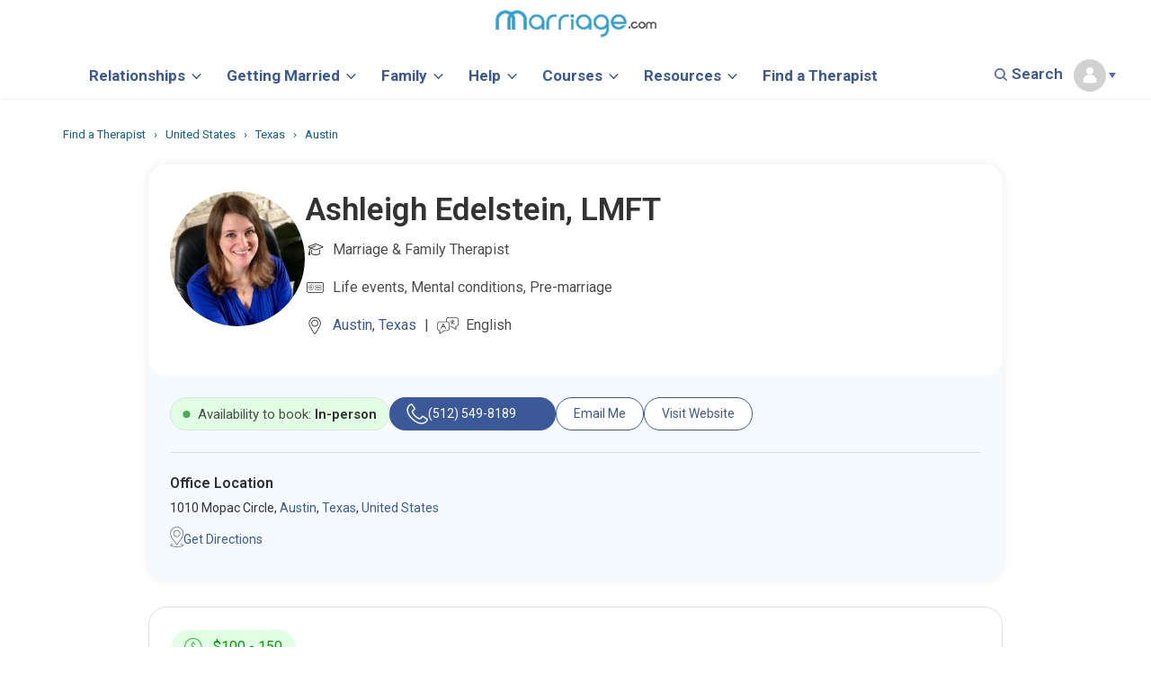

--- FILE ---
content_type: text/html; charset=UTF-8
request_url: https://www.marriage.com/experts/ashleigh-edelstein
body_size: 43509
content:
	<!DOCTYPE html>
<html lang="en">
<head>
<meta charset="utf-8">

	<link rel="dns-prefetch" href="//ajax.googleapis.com">
	<link rel="dns-prefetch" href="//a.pub.network">
	<link rel="dns-prefetch" href="//image.marriage.com">
	<link rel="dns-prefetch" href="//www.googletagservices.com/">
	<link rel="dns-prefetch" href="//fonts.googleapis.com/">
	<link rel="dns-prefetch" href="//fonts.gstatic.com/">

<title>Ashleigh Edelstein, MFT - Marriage & Family Therapist in Austin, TX</title>

<link rel="icon" type="image/svg+xml" href="/images/favicon_svg_32.svg">
<link rel="icon" type="image/png" sizes="32x32" href="/images/favicon_32.png">
<link rel="icon" type="image/png" sizes="16x16" href="/images/favicon_16.png">
<link rel="icon" type="image/png" sizes="64x64" href="/images/favicon_64.png">

<meta name="description" content="Ashleigh Edelstein, MFT, is a Licensed therapist in Austin, TX 78746, Specializing in Marriage & Family Therapist. Find reviews, certifications, and book therapy today." /> 
<meta property="og:title" content="Ashleigh Edelstein, MFT - Marriage & Family Therapist in Austin, TX" />
<meta property="og:description" content="Ashleigh Edelstein, MFT, is a Licensed therapist in Austin, TX 78746, Specializing in Marriage & Family Therapist. Find reviews, certifications, and book therapy today." />
<meta property="fb:app_id" content="751598271585944" />
<meta property="og:type" content="article" />
<meta name="twitter:card" content="summary_large_image" />
<meta name="twitter:description" content="Ashleigh Edelstein, MFT, is a Licensed therapist in Austin, TX 78746, Specializing in Marriage & Family Therapist. Find reviews, certifications, and book therapy today." />
<meta name="twitter:title" content="Ashleigh Edelstein, MFT - Marriage & Family Therapist in Austin, TX" />
<meta name="twitter:site" content="@marriagedotcom">





<meta http-equiv="content-type" content="text/html; charset=utf-8">
<link rel="canonical" href="https://www.marriage.com/experts/ashleigh-edelstein">
<meta property="og:url" content="https://www.marriage.com/experts/ashleigh-edelstein" />
<meta name="twitter:url" content="https://www.marriage.com/experts/ashleigh-edelstein">
	



<style>
h1,h2,h3,h4,h5,h6,p,a,body{font-family: Roboto!important;}
.sticky_unit_desktop{z-index:2147483647;bottom:0;padding-top:2px;position:fixed;left:0;right:0;text-align:center;background-color:rgba(247,247,247,.9);vertical-align:bottom!important}.sticky_unit_desktop DIV,.sticky_unit_mobile DIV{position:relative;width:100%;margin:0 auto}.sticky_unit_mobile{position:fixed;bottom:0;margin:auto;left:0;right:0;z-index:5;min-height:75px;background-color:rgba(247,247,247,.9);text-align:center}.mobile-only-header{display:none!important}.font_h1 h1{font-family:Roboto;line-height:45px;font-weight:700}BODY,P,TABLE,LI,UL,OL,DIV,SPAN,H1,H2,H3,H4,H5{font-family:'Roboto',sans-serif!important}@media (max-width:768px){.desktop-only-header{display:none!important}.mobile-only-header{display:initial!important}}.logout{padding-top:10px! important;padding-bottom:10px ! important;border-radius:3px;color:#3b5998!important;background-color:#eee;font-size:14px}title{text-transform:capitalize}a.current_page{color:#fff!important}.expert-border{height:500px}.col-md-3.city-list{margin-bottom:10px;padding-left:0}.col-md-9.search-section{min-height:500px}.col-md-12.col-sm-12.experts-div-collection1{padding-left:0!important}@media only screen and (min-width:991px){.expert-border div{padding-left:7px}}@media only screen and (max-width:600px){.container.city h2{font-size:20px;padding-top:27px}}@media only screen and (max-width:767px){.post-img.col-md-2.col-sm-2 img{width:100%!important}}.container.city h1{margin-top:40px;margin-bottom:15px}body{font-family:'Roboto',sans-serif!important}.col-md-9.search-section h1{display:inline}span.result_count{font-size:16px;color:#777}@media (min-width:768px){.big_ads{min-width:750px!important;min-height:90px;height:auto;max-width:970px}}@media (min-width:768px){.logout{color:#fff!important;background-color:#3c8ac9}}.social-footer{float:left}.social-footer .social-icons{float:left;width:100px}@media only screen and (max-width:800px) and (min-width:200px){.social-footer .social-icons{margin-left:15px}}@media (min-width:768px){.sticky{position:fixed;top:0;width:100%;z-index:9} .mobile_unit{display:none}}.sticky+#main{padding-top:102px}
.mobile_unit{padding:10px 0;}
.mobile_header_unit{min-height:100px;}
.mobile_unit:before, .right_ad_box:before {
    display: block;
    content: "Advertisement";
    color: #646464;
    font-size: 1rem;
    font-family: Roboto;
    line-height: 0;
    position: relative;
    top: -10px;
    z-index: -1;
}
@media (min-width: 768px){
.right_ads {
    min-height: 600px;
    min-width: 300px;
    position: relative;
    height: 1000px;
    float: left;
    width: 100%;
    margin-bottom: 100px;
}

}
.right_ad_box {
    position: sticky;
    top: 100px;
    height: 600px;
} 
/*@media screen and (max-height: 1080px){
.hide_big_ads{display: none!important;}
}*/

#blogherads-branding-container{display:none!important}
</style>
<meta name="author" content="marriage">
<!-- Mobile Metas -->
<meta name="viewport" content="width=device-width, initial-scale=1.0, minimum-scale=1.0, maximum-scale=2.0"/>
<!-- <meta name="viewport" content="width=device-width, initial-scale=1.0"> -->
<!-- Theme CSS -->
<link  rel="preload" href="https://fonts.googleapis.com/css?family=Roboto:400,700,800,900,600,300,500&display=swap" rel="stylesheet">
<link rel="preload" href="/css/homepage_css.css?v=5" as="style" onload="this.onload=null;this.rel='stylesheet'">
<noscript><link rel="stylesheet" href="/css/homepage_css.css?v=5"></noscript>
<!--<link rel="stylesheet" href="/css/homepage_css.css?v=5">-->
<link rel="preload" href="/marriage/css/theme-elements.css" as="style" onload="this.onload=null;this.rel='stylesheet'">
<noscript><link rel="stylesheet" href="/marriage/css/theme-elements.css"></noscript>
<!--<link rel="stylesheet" href="/marriage/css/theme-elements.css">-->
<link rel="preload" href="/css/editors.css" as="style" onload="this.onload=null;this.rel='stylesheet'">
<noscript><link rel="stylesheet" href="/css/editors.css"></noscript>
<!--<link rel="stylesheet" href="/css/editors.css">-->

<link rel="preload" href="/css/skins/default.css" as="style" onload="this.onload=null;this.rel='stylesheet'">
<noscript><link rel="stylesheet" href="/css/skins/default.css"></noscript>
<!--<link rel="stylesheet" href="/css/skins/default.css">-->

<!-- <link rel="preload" href="//code.jquery.com/ui/1.12.1/themes/base/jquery-ui.css" as="style" onload="this.onload=null;this.rel='stylesheet'">
<noscript><link rel="stylesheet" href="//code.jquery.com/ui/1.12.1/themes/base/jquery-ui.css"></noscript> -->
<link rel="preload" href="/css/editors_view.css?v=1.0.1" as="style" onload="this.onload=null;this.rel='stylesheet'">
<noscript><link rel="stylesheet" href="/css/editors_view.css?v=1.0.1"></noscript>
<!--<link rel="stylesheet" href="/css/editors_view.css?v=1.0.1">-->

<link rel="preload" href="/css/new_expert.css?v=26" as="style" onload="this.onload=null;this.rel='stylesheet'">
<noscript><link rel="stylesheet" href="/css/new_expert.css?v=26"></noscript>
<!--<link rel="stylesheet" href="/css/new_expert.css?v=26">-->

<link rel="preload" href="/css/theme-responsive.css?v=5.5" as="style" onload="this.onload=null;this.rel='stylesheet'">
<noscript><link rel="stylesheet" href="/css/theme-responsive.css?v=5.5"></noscript>
<!--<link rel="stylesheet" href="/css/theme-responsive.css?v=5.5" />-->

<!--<link rel="stylesheet" href="//code.jquery.com/ui/1.12.1/themes/base/jquery-ui.css">-->
<!-- <link rel="stylesheet" href="/resources/demos/style.css"> -->
<!-- Responsive CSS -->
<!--
<link rel="preload" href="/vendor/bootstrap/css/bootstrap.css" as="style" onload="this.onload=null;this.rel='stylesheet'">
<noscript><link rel="stylesheet" href="/vendor/bootstrap/css/bootstrap.css"></noscript>
-->
<link rel="stylesheet" href="/vendor/bootstrap/css/bootstrap.css">
<!--<link href="https://fonts.googleapis.com/css?family=Roboto:400,800,900,700,600,300,500&display=swap"  rel="stylesheet">-->
<link rel="preload" href="/marriage/vendor/font-awesome/css/font-awesome.css" as="style" onload="this.onload=null;this.rel='stylesheet'">
<noscript><link rel="stylesheet" href="/marriage/vendor/font-awesome/css/font-awesome.css"></noscript>
<!--<link rel="stylesheet" href="/marriage/vendor/font-awesome/css/font-awesome.css">-->

<!-- Google Tag Manager --> <!-- <script>(function(w,d,s,l,i){w[l]=w[l]||[];w[l].push({'gtm.start': new Date().getTime(),event:'gtm.js'});var f=d.getElementsByTagName(s)[0], j=d.createElement(s),dl=l!='dataLayer'?'&l='+l:'';j.async=true;j.src= 'https://www.googletagmanager.com/gtm.js?id='+i+dl;f.parentNode.insertBefore(j,f); })(window,document,'script','dataLayer','GTM-KXDCGSR');</script> --> <!-- End Google Tag Manager --> 

<script>
  

var gtmLoad = false;

document.addEventListener("DOMContentLoaded", function() {

function loadGTM() {
        console.log("GTM loaded");
        (function(w,d,s,l,i){w[l]=w[l]||[];w[l].push({'gtm.start': new Date().getTime(),event:'gtm.js'});var f=d.getElementsByTagName(s)[0], j=d.createElement(s),dl=l!='dataLayer'?'&l='+l:'';j.async=true;j.src= 'https://www.googletagmanager.com/gtm.js?id='+i+dl;f.parentNode.insertBefore(j,f); })(window,document,'script','dataLayer','GTM-KXDCGSR');
        gtmLoad = true;
}

document.body.addEventListener("click", function() {
    if (!gtmLoad) {
        loadGTM();
    }
});

document.addEventListener("scroll", function() {
    if (!gtmLoad) {
        loadGTM();
    }
});

document.addEventListener("mouseover", function() {
    if (!gtmLoad) {
        loadGTM();
    }
});

document.addEventListener("touch", function() {
    if (!gtmLoad) {
        loadGTM();
    }
});

document.addEventListener("keypress", function() {
    if (!gtmLoad) {
        loadGTM();
    }
});


setTimeout( function(){
      if (gtmLoad == false) { //console.log('my gtm code');
        loadGTM();
      }
     }, 5000); // Fires loadGTM after 5 seconds


});


</script>

<!-- Facebook Pixel Code -->
<script>
/* !function(f,b,e,v,n,t,s)
{if(f.fbq)return;n=f.fbq=function(){n.callMethod?
n.callMethod.apply(n,arguments):n.queue.push(arguments)};
if(!f._fbq)f._fbq=n;n.push=n;n.loaded=!0;n.version='2.0';
n.queue=[];t=b.createElement(e);t.async=!0;
t.src=v;s=b.getElementsByTagName(e)[0];
s.parentNode.insertBefore(t,s)}(window,document,'script',
'https://connect.facebook.net/en_US/fbevents.js');
 fbq('init', '1229935504124312'); 
fbq('track', 'PageView'); */
</script>
<noscript>
 <img height="1" width="1" 
src="https://www.facebook.com/tr?id=1229935504124312&ev=PageView
&noscript=1" alt="Facebook Pixel" />
</noscript>
<!-- End Facebook Pixel Code -->

<script>
		WebFontConfig = {
		   google: { families: [ 'Roboto:400,600,700,800,900','Roboto:400,600,700,800,900' ] }
	   };
	   (function() {
		   var wf = document.createElement('script');
		   wf.src = 'https://ajax.googleapis.com/ajax/libs/webfont/1/webfont.js';
		   wf.type = 'text/javascript';
		   wf.async = 'true';
		   var s = document.getElementsByTagName('script')[0];
		   s.parentNode.insertBefore(wf, s);
	   })();
		function detectmob() { 
		 if( navigator.userAgent.match(/Android/i)
		 || navigator.userAgent.match(/webOS/i)
		 || navigator.userAgent.match(/iPhone/i)
		 || navigator.userAgent.match(/BlackBerry/i)
		 || navigator.userAgent.match(/Windows Phone/i)
		 ){
			return true;
		  }
		 else {
			return false;
		  }
		}
		
		function detecttab() { 
		 if( navigator.userAgent.match(/iPad/i)
		 || navigator.userAgent.match(/iPod/i)
		 ){
			return true;
		  }
		 else {
			return false;
		  }
		}
	</script>

<!-- Global site tag (gtag.js) - Google Ads: 10792257202 -->
<!-- <script async src="https://www.googletagmanager.com/gtag/js?id=AW-10792257202"></script>
<script>
  window.dataLayer = window.dataLayer || [];
  function gtag(){dataLayer.push(arguments);}
  gtag('js', new Date());

  gtag('config', 'AW-10792257202');
</script> -->
</head>

<style>
  #ad-container.fixed-ad {
    position: fixed;
    top: 70px;
    left: 0;
    width: 100%;
    z-index: 9999;
    /*box-shadow: 0 2px 10px rgba(0,0,0,0.2);*/
  }

 #ad-container {
    opacity: 1;
    transform: translateY(0); /* default position */
    transition: opacity 0.5s ease, transform 0.5s ease;
  }

  #ad-container.fade-out {
    opacity: 0;
    transform: translateY(-200%); /* slide up */
  }
/*  @media screen and (max-height: 1080px){
.hide_big_ads{display: none!important;}
}*/
</style>


<body class = "main_container">
<!-- Google Tag Manager (noscript) --> <noscript><iframe src="https://www.googletagmanager.com/ns.html?id=GTM-KXDCGSR" height="0" width="0" style="display:none;visibility:hidden"></iframe></noscript> <!-- End Google Tag Manager (noscript) -->


<style>
body{font-family:Roboto!important}


.header_src input, .header_src2 input{background:#fff!important}
.header_search{position: relative;  top: -3px;}
.common_bcum{    padding: 21px 0px 5px 0px;}
.main_container { margin-top: 75px; width: 100%;} 
.main_no_add{margin-top: 95px;}
@media (max-width: 767px){
.main_container { margin-top: 6.5em !important;}
.row-fluid-flex{display: flex;align-items: center;height: 43px;justify-content: space-between;width: 100%;}
}

		/**********Header CSS*****************//
		/**********Header CSS*****************//
.allSeacrhForm,.expertForm{cursor: pointer;}
.marriage-course-fonts h1,.marriage-course-fonts h3{font-family:Quicksand,'sans-serif'!important;}
h1,h2,h3,h4,h5,h6{font-family:Roboto!important;}
.main_container { margin-top: 110px; width: 100%;}	
/*.tiker_removed { margin-top: 110px; width: 100%;}*/	
@media (max-width: 767px){	
.permanent_hide{display:none!important}	
/*.tiker_removed{margin-top: 4.5em !important;}	
.tiker_main_removed{margin-top: 4.5em !important;}	*/
.main_container { margin-top: 5.1em !important;}

}
/* popup css end       */     
HR.single_line{
  width: 100%;
    border-bottom: 1px solid #3e3e3e;
}
.menu-txt{font-family: 'Roboto';}
.plusRef{ content: "";
    display: inline-block;
    vertical-align: middle;
    width: 18px;
    margin-left: 5px;
    height: 20px;
    background: url(/advice/wp-content/uploads/2018/04/plus.svg) 0 0 no-repeat;
    background-size: contain;}
.minusRef{ content: "";
    display: inline-block;
    vertical-align: middle;
    width: 18px;
    margin-left: 5px;
    height: 20px;
    background: url(/advice/wp-content/uploads/2018/04/minus.svg) 0 0 no-repeat;
    background-size: contain;}  
.disclaimer{font-size: 16px!important;line-height: 25px!important;} 
.disclaimer strong{font-size: 16px!important;}

/* scroling header css start */
.scroll_height{height: 60px;}
.scroll_logo img{width: 75%;margin-top: 3px;}
.scroll_logo{padding-top: 13px;    display: block;}
.scroll_title{text-align: left; font-weight: 700; border-left: 2px solid #D4D4D4; padding-top: 0px;
    padding-left: 11px;line-height: 20px;font-size: 14px;}
.scroll_show p {margin-top: 17px;}  
.scroll_cat{font-weight: 800; padding-right: 8px;font-size: 14px;}  
.scroll_nav1{width:16%;float: left;}  
.scroll_nav1 .menu{margin-right: 7px;}  
.scroll_nav1 .menu img{width: 24px; padding: 5px 0;}  
.scroll_nav1 .header_search img{width: 20px;} 
.scroll_nav2{width:68%;float: left;}  
.scroll_nav1 .close_logo{float: left;margin-top: 15px;}
.scroll_nav1 .close_logo img{width: 19px;padding: 5px 0; margin-right: 8px;}
#overlay .scroll_padd{padding:0!important;}
.title_opc{opacity:.3}

.scroll_hide{display:none!important;}
.scroll_show{display:block;}

.footer_btn{ margin-top: 1px!important;}
@media screen and (max-width:768px){
  .mobil_padd{padding:0!important;}
  #overlay .scroll_padd{padding: 15px 0!important;}
  .scroll_show{display:none!important;}
  .nav1{display:block!important}
  .nav2{display:block!important}
  .close-div{display:block!important}
  .logo-nav{display:block!important}
}
/* scroling header css end */		
body{font-family:Roboto !important}.header_advice{background:url(/header/icons/advice.svg) no-repeat}.header_quizzes{background:url(/header/icons/quizzes.svg) no-repeat}.header_therapist{background:url(/header/icons/therapist.svg) no-repeat}.header_therapy-issues{background:url(/header/icons/therapyIssues.svg) no-repeat}.header_qoutes{background:url(/header/icons/qoutes.svg) no-repeat}.header_forums{background:url(/header/icons/forums.svg) no-repeat}.header_videos{background:url(/header/icons/videos.svg) no-repeat}.header_courses{background:url(/header/icons/courses.svg) no-repeat}.header_legal{background:url(/header/icons/legal.svg) no-repeat;margin-right:10px}.header_blog{background:url(/header/icons/blog.svg) no-repeat}.SPAN-VIEW{background:url(/header/icons/view-all.svg) no-repeat;height:22px;width:22px;display:inline-block;margin-left:6px;position:absolute;bottom:7px}.head-section2 a{font-size:20px;font-weight:600;margin-right:0}a:hover{text-decoration:none!important}.head-section2{padding:0!important;margin:4em 0 0}#overlay{height:0;width:100%;position:fixed;z-index:3;top:0;left:0;background-color:#fff;overflow-x:hidden;transition:.2s}.header_search{float:right;padding:10px 0;cursor:pointer}a{color:#3b5998!important}nav#second-head{margin-bottom:0!important}.menu-nav{display:none}.nav1{display:inline-block;float:left;width:15%;margin:0 auto;text-align:center;padding:4px 5px}.nav2{display:inline-block;float:left;width:70%;text-align:center;margin:0 auto;padding:0 20px}.navigation-bar{padding:2px 0;position:fixed;width:100%;top:0;background:#fff;z-index:3;box-shadow:.5px -.13px 3px 0 rgba(0,0,0,.24)}.menu{display:inline-block;float:left;vertical-align:middle;padding:14px 0;cursor:pointer}.menu-txt{display:inline-block;float:left;font-size:22px;color:#666;font-weight:600;padding:10px 20px}.logo{margin:0 auto;text-align:center}.header_search{float:right;padding:16px 0}.nav{position:relative;text-align:center}@media(max-width:370px){.logo{padding:5px 0!important}.logo img{max-width:100%!important;width: 164px!important;}.nav2{padding:0 20px!important}}@media(max-width:1200px){.menu-txt{display:none}}@media(max-width:767px){.nav2{padding:0; float:none;width: 100%;}.logo img{max-width:90%}.logo{padding:3px 0}.navigation-bar{padding-bottom: 0;margin:0 auto;text-align:center}#navbar{height:43px!important}.logo{margin:0 auto;text-align:center;position:relative;display:inline-block;}.header_search img{max-width:64%}.header_txt{font-size:24px}.fa{font-size:14px!important}}.my-nav{padding:7px 0}.close-div{float:left;vertical-align:middle;padding:10px 30px;cursor:pointer}.logo-nav{margin:0 auto;text-align:center;width:100%;display:block}.header_src{margin:0 auto;position:relative;width:50%}.header_src img{position:absolute;z-index:1;margin:auto;top:50%;transform:translateY(-50%);-webkit-transform:translateY(-50%);-ms-transform:translateY(-50%);left:24px;color:#ddd}.input-search{margin:0 auto;text-align:center;padding:15px 0 25px;position:relative}.input-search input{width:100%;margin:0 auto;padding:10px 10px 12px 16px;font-size:18px;color:#000;position:relative;border:1px solid #ddd;border-radius:20px!important;font-weight:300;    font-family: Roboto;}input#mySearch::placeholder{font-family:Roboto;font-weight:600!important;font-size:14px;color:#858585;}.cont-section{padding:0 40px}.head-section{padding:10px 0!important;border-bottom:1px dotted #CBCBCB}.head-section a{font-size:20px;font-weight:800;font-family: Roboto;}.ico-nav{height:25px;width:30px;display:inline-block;vertical-align:bottom;margin-right:5px}.nav-content{padding:30px 50px}.lists{padding:15px 10px 10px 0}.lists h4{font-size:18px;font-weight:500}.lists ul{list-style:none;padding:0}.lists ul li{font-size:16px;padding:8px 0;color:#4d4d4d;font-weight:normal;font-family: Roboto;}.view{color:#646464!important;font-size:12px!important;line-height:1.9em;position:relative;font-weight: bold;margin-top:7px;display:inline-block}a:hover{text-decoration:none}.head-section2 a{font-size:20px;font-weight:600;margin-right:0}a:hover{text-decoration:none!important}.head-section2{padding:0!important;margin:4em 0 0}.gap{margin-top:50px}.mrg{padding:0!important}.bdr-btm{margin-top:5em;width:100%}.menu-nav{position:fixed;top:0;width:100%;border-bottom:unset;z-index:5;background:#fff}@media(max-width:767px){.menu-nav{top: 0px;}.head-section2 a{padding:15px 0;display:block}.my-nav{padding:7px 0}.close-div{padding:5px 0;width:10%}.close-div img{max-width:60%}.logo-nav{width:90%;display:inline-block}.logo-nav img{max-width:55%}.nav-content{padding:10px 0 0}.head-section2{margin:0}.input-search{padding:0 20px 30px}.header_src{width:100%;display:block}.input-search input{width:97%;padding:7px 0 8px 32px;font-size:19px;position:relative;color:#000;border:1px solid #ddd!important}.bdr-btm{margin-top:5.3em!important}.logo-nav img{width:auto!important}}@media(max-width:400px){.logo-nav img{max-width:65%!important}.close-div img{max-width:70%!important}}.logo-nav img{width:213px}#search-ic{cursor:pointer}#search-ic2{cursor:pointer}@media(min-width:768px){.big_ads{min-width:728px!important;width:auto;min-height:90px;height:auto;max-width:970px;margin:13px auto}.large_ads{min-width:750px!important;min-height:90px;max-width:970px}.small_boxes{min-height:600px;min-width:300px}}
@media(max-width:767px){.big_ads,.small_boxes,.large_ads{display:none}.mobile_unit{margin:20px auto} .menu{padding:0px;margin-top:2px;} .nav1{padding:0px} .gap { margin-top: 2px;} .mob_border {border-bottom: unset;} .mob_pdd{padding-top:0} .blog_mobB{padding-bottom: 0;} .blog_mobT{padding-top: 0;} .blog_mobB ul{margin-bottom:0} .mrg_course{margin-top: 0px !important;}}
@media(max-width:360px){}
.mrg_course{margin-top: 30px;}

.mob_pdd{padding-bottom: 130px;}

.dropbtn { background: url(/header/icons/loginImg.svg) no-repeat;color: #000; padding: 16px; font-size: 16px; border: none;   background-size: 30px 30px;}
.dropdown { top: 24px; left: 35px; position: relative; display: inline-block;}
.dropdown-content { display: none; position: absolute; background-color: #fff; min-width: 115px; box-shadow: 0px 8px 16px 0px rgba(0,0,0,0.2); z-index: 1;margin-top: 9px;}
.dropdown-content a { color: #3b5998; padding: 5px 16px; text-decoration: none; display: block;text-align: left;}
.dropdown-content a:hover {background-color: #fff;color: #4d4d4d!important;}
.dropdown:hover .dropdown-content {display: block;}
@media(max-width:767px){
  .dropdown-content{right: 0;right: 8px; top: 41px;}
  .navbar_scroll .profile_drpdwn {margin-top: 0px!important;margin-right: -7px!important;}
  .dropbtn{background-size: 15px 23px;padding-right: 0;}
  .dropdown{ top: 22px; left: 0;}
  .save_course{margin-top: 0px!important;}
  .save_course li a{padding:0;}
  .save_my_marriage{display: inline-block; padding-bottom: 5px;}
  .form-control-feedback.search-icon { background: url(/header/icons/noun-search-677023.svg) no-repeat 2px;
    border-left: 0px; line-height: 0px; top: 7px; position: absolute; width: 34px; height: 34px; display: block;
}
  .profile_drpdwn{margin-right: -7px!important;}
}
.link_bold a{    font-size: 14px;  font-weight: 500;}
#myAcc ul{}
#myAcc ul li{padding-top: 4px;}
#myAcc ul li a{font-size: 12px;}
.ask_btn{background: #428bca;}
.myAcc_icon{background: url(/header/icons/user.svg) no-repeat;background-size: 47px 16px;}
.ico-myacc{ width: 30px;display: inline-block; vertical-align: bottom; margin-right: 5px;}
.othr_links ul{padding:0; margin-bottom: 4px;}
.othr_links ul li{list-style-type: none;display: inline;padding-right: 13px;font-size: 15px;font-family:Roboto;}
.othr_links a{font-weight: normal;font-size: 14px;}
.save_course{ padding-left: 0; margin-top: 10px;}
.save_course li{list-style-type: none;padding: 4px 0;margin-bottom: 5px;}
.save_course li a{font-size: 15px;font-weight: 400;}
.save_my_marriage{font-weight: 700; font-size: 20px;}
.searchImg.search-icon { background: url(/header/icons/noun-search-677023.svg) no-repeat 2px;
    border-left: 0px; line-height: 0px; top: -2px; position: absolute; width: 34px; height: 34px; display: block; right: 50px;background-size: 14px;
}
.form-control-feedback.search-icon2 { background: url(/header/icons/noun-search-677023.svg) no-repeat 2px;
    border-left: 0px; line-height: 0px; top: 0; position: absolute; width: 34px; height: 34px; display: block; left: 10px; cursor: pointer;background-size: 14px;
}
.header_src2{margin: 0 auto; position: relative;}
.header_for ul li{font-size: 15px;color: #ccc; list-style: none; line-height: 22px; margin-bottom: 15px;display: inline;
    margin-right: 8px;font-family:Roboto;color: #4d4d4d;font-weight:700;}
.get_listed_header{  
	background: #4595cf;
    padding: 6px 30px;
    border-radius: 2px;
    color: #fff !important;
    font-weight: 600;
    font-size: 14px;
    margin-top: 5px;
    display: inline-block;
}
.login_header {
    background: #fff;
    padding: 6px 20px;
    color: #0089C3 !important;
    font-weight: 600;
    font-size: 14px;
    margin-left: 10px;
    border-radius: 2px;
    border: 1px solid #0089C3;
}
.header_for{text-align:left}  
.header_for h3{font-size:18px; color:#4d4d4d;font-weight:700;font-family:Roboto;}
.header_for ul{padding-left:0;margin-top:18px;}
.get_listed_header:hover{ background: #337ab4!important;color: #fff !important;}
.noneBrdr{border:unset}
.header_pipe{border-right: 1px solid;display: inline-block;padding: 6px 8px;color: #C9C6C6 !important;}
.header_copyright{ margin-top:22px;}
.othr_links{ padding: 17px 13px 15px 13px;}
.othr_links h4{color: #858585!important;font-weight: normal;font-size: 14px!important; margin-top: 0;font-family:Roboto;}
.heading{font-size: 16px;font-family: Roboto;margin-bottom:15px;display:inline-block;}
#navbar .logo img{width: 180px;}
@media screen and (min-width:768px){
  .mt25{margin-top: 22px;}
  .nav2{width: 100%; height: 64px;}
  .navbar_scroll .nav2{height:auto!important}
}
@media screen and (max-width:768px){
  .no_border{margin: 0 0; border: unset!important;}
  .find_padd{ padding-top: 3px!important;}
  .lists ul{position:relative; padding: 0 33px;}
  .SPAN-VIEW{bottom: 0px;}
  .header_for h3{margin-bottom:10px;}
  .header_for ul li {
    font-size: 16px;
    margin-bottom: 10px;
}

.mob_hide{display: none!important;}

.login_header {
    background: #fff;
    padding: 4px 20px;
    color: #0089C3 !important;
    font-weight: 600;
    font-size: 14px;
    margin-left: 10px;
    border-radius: 2px;
    border: 1px solid #0089C3;
}
input#mySearch::placeholder{font-size:14px;}
.othr_links ul li, .lists ul li{font-size:16px;}
.othr_links ul li{padding-right: 9px;}
.header_pipe{padding-left: 0px;margin-right: 4px;}
.mobileborder{ border-bottom: 1px solid #E4E4E4; margin-bottom: 10px; width: 100%;}
.header_copyright{ margin-bottom: 60px; background: #F2F2F2;}
.head-section { border-bottom: 2px dotted #CBCBCB;}
.head-section{padding-bottom:9px!important}
.header_src2 {
    margin-top: 10px;
}
.cont-section { padding: 0px;}
.view{margin-top: 0px;display: inline-block;}
.othr_links ul li, .lists ul li{padding: 7px 0px;}
.lists { padding: 0px 10px 0px 0;}
.mb13{margin-bottom:13px;}
.mtheader10{margin-bottom:10px;}
.form-control-feedback.search-icon{top:6px;left: 6px;}
.input-search input {
    -webkit-appearance: none;outline: none!important;
}
.heading{margin-bottom:0;}
}
.mtop15{margin-top:15px;}
.view{font-family:Roboto;}
.input-search input:focus{ -webkit-appearance: none;outline: none!important;}
.uihid {
    position: absolute;
    width: 1px;
    height: 1px;
    margin: -1px;
    padding: 0;
    padding-left: 0px;
    overflow: hidden;
    clip: rect(0,0,0,0);
    border: 0;
    color: #000;
    font-size: 18px;
    font-weight: 600;
}
#footer .uihid{
  color:#fff;
  background-color:#000;
}
    
/*************** new header styles *******************/
    .fontHeadingMain{
        font-weight: 500 !important;
        font-size: 18px !important;
        font-family: Roboto !important;
        color: var(--mcom-link, #1F77B2) !important;
    }
    .fontHeadingMain2{
        font-weight: 600 !important;
        font-size: 18px !important;
        font-family: Roboto !important;
        color: var(--mcom-link, #1F77B2) !important;
    }
    .fontDark{
        color: #4d4d4d !important;
    }
    
    @media screen and (max-width: 768px){
        .mbPad{
            padding-top: 10px
        }
        .mtMob{
            margin-top: 35px
        }
        .mtMob2{
            margin-top: 31px;
        }
        .mtMobCourses{
            margin-top: 33px;
        }

        #overlay .mobile_head b {
        font-weight: 500 !important;
        color: var(--mcom-link, #1F77B2) !important;
       }
    }
    
    
    @media screen and (max-width: 500px){
        
        .mtMob3{
           position: relative;
            top: 10px;
        }
        .mtMob4{
            margin-top: 27px
        }
    }
    
a, a:hover, a:active, a:visited, a:focus {
    text-decoration:none;
}

/* NEW NAV HEADER CSS */
.mySearch{display: none;}
.old_nav{display: none;}
.dropbtn2 {
  background-color: #fff;
  color: #415B98;
  font-size: 14px;
  border: none;
  margin-right: 20px;
  padding-bottom: 15px;
}
.dropbtn2 b{font-size: 17px; color: #3b5998;}
.navbar_scroll .dropbtn2{margin-right: 16px;}
.navbar_scroll .dropbtn2 b{font-size: 16px;}
.dropdown-content2 a b{font-size: 14px;}

.dropdown2 {
  position: relative;
  display: inline-block;
}

.dropdown-content2 {
  display: none;
  position: absolute;
  background-color: #fff;
  min-width: 215px;
  box-shadow: 0px 8px 16px 0px rgba(0,0,0,0.2);
  z-index: 1;
  top: 38px;
  padding: 9px 4px;
  left: -17px;
}

a.dropbtn2_has_children:after {
    content: "";
    display: inline-block;
    width: 10px;
    height: 10px;
    -webkit-box-sizing: border-box;
    box-sizing: border-box;
    border-right: 0.15rem solid #3b5998;
    border-bottom: 0.15rem solid #3b5998;
    -webkit-transform: rotate(45deg) scale(.75);
    -o-transform: rotate(45deg) scale(.75);
    transform: rotate(45deg) scale(.75);
    position: relative;
    top: -3px;
    left: -8px;
    margin: 0 0 0 13px;
    vertical-align: middle;
    -webkit-transition: border .4s, -webkit-transform .4s;
    transition: border .4s, -webkit-transform .4s;
    -o-transition: border .4s,-o-transform .4s;
    transition: transform .4s, border .4s;
    transition: transform .4s, border .4s, -webkit-transform .4s, -o-transform .4s;
    -webkit-transform-origin: 75% 75%;
    -o-transform-origin: 75% 75%;
    transform-origin: 75% 75%;
}

.navbar_scroll a.dropbtn2_has_children:after{margin: 0 0 0 13px; }

.dropdown-content2 a {
  color: #415B98;
  padding: 5px 18px;
  text-decoration: none;
  display: block;
  margin: 7px 0;
  font-size: 15px;
  font-weight: 600;
}
.dropdown2 a:hover {
  color: #415B98!important;
}

.dropdown2 a:hover .dropImg{    transform: rotate(180deg);transition: 0.4s;}

/*.profile_default:hover .dropImg{    transform: rotate(180deg);transition: 0.4s;}
.profile_default .dropImg{margin-top: 13px!important}
.logged_in:hover .dropImg{    transform: rotate(180deg);transition: 0.4s;}
.logged_in .dropImg{margin-top: 13px!important; margin-left: 2px!important;}
.initial_profile_span:hover .dropImg{    transform: rotate(180deg);transition: 0.4s;}
.initial_profile_span .dropImg{margin-top: 13px!important;}*/

.dropdown2 a:hover .dropImgUp {
    display: inline-block;
    width: 0;
    height: 0;
    vertical-align: bottom;
    border-bottom: 4px solid #546ea5;
    margin-bottom: 9px;
    border-right: 4px solid transparent;
    border-left: 4px solid transparent;
    content: '';
}

.dropdown-content2 a:hover {background-color: #E5F7FF; border-radius: 4px;}

.dropdown2:hover .dropdown-content2 {display: block;}
.dropbtn2:hover {border-bottom: 0.15em solid #415B98; position: relative;}

.dropdown2:hover .dropbtn2 {background-color: #fff;}

.view_all_links{color: #121214!important;
    font-size: 13px;
    font-weight: 600;
    margin-top: 13px!important;

}
.view_all_links img{
  margin-left: 3px;
  margin-bottom: 1px;
}

.view_all_links b:hover {color: #121214!important;

}
.view_all_links i{font-size: 16px;
    margin-left: 3px;
    color: #121214;}
.js-bound{
    width: 100%;
    margin: 0 auto;
    font-size: 19px;
    color: #000;
    position: relative;
    border: 1px solid #ddd;
    border-radius: 20px!important;
    font-weight: 300;
    font-family: Roboto;
    padding: 4px 13px;
    top:0;
}
.dropImg {display: inline-block;
    width: 0;
    height: 0;
    vertical-align: top;
    border-top: 4px solid #546ea5;
    margin-top: 9px;
    border-right: 4px solid transparent;
    border-left: 4px solid transparent;
    content: '';
}

.dropImgAvatar {display: inline-block;
    width: 0;
    height: 0;
    vertical-align: top;
    border-top: 6px solid #546ea5;
    margin-top: 15px;
    border-right: 4px solid transparent;
    border-left: 4px solid transparent;
    content: '';
}

.logged_in .dropImgAvatar{margin-left: 5px!important;}

.margin_left{margin-left: 22px;}
.logo_left{left: 12px;}
.dropdown_menu{list-style: none; padding-left: 0px;margin-top: 6px;}
.dropdown_menu a {
  font-family: 'Roboto';
}
.navigation-bar {height: 110px;}
input::-webkit-input-placeholder {
    font-size: 14px!important;
    color: #A7A7A7!important;
}
.navbar_scroll .logo{ display: none!important; }
.nav_logo_css{top: 3px; margin-right: 20px; display: inline-block;}
.navbar_scroll{height: 70px; padding-top: 13px;}
.navbar_scroll{height: 70px; padding-top: 13px;}
/*.ticker{position: fixed;top: 0;z-index: 9;background: #7C639B;text-align: center; width: 100%; padding: 10px 0;}	
.ticker p{margin: 0;color: #fff;font-size: inherit;line-height: inherit;}	
.ticker p a{color: #fff!important;}	
.ticker p .discount_icon{width: 20px;position: relative;top: 4px;margin-right: 9px;}	
.ticker_close{float: right;padding-right: 22px;cursor: pointer;}*/



/* Mobile Nav Bar Accordion Css*/
@media(max-width:767px){
/*.ticker p a {font-size: 13px;}*/	
.dropdown-content:before {display: none!important;}
.initial_profile {height: 32px!important;width: 32px!important;padding: 4px 9px!important;font-size: 15px!important;margin-top: 3px;}	
.profile_default img, .logged_in img{height: 32px!important;width: 32px!important;margin-top: 3px;}
.menu{margin-top: 0px;}
.mobile_search{float: right;position: absolute; right: 0;top: 14px;}
.heading{text-align: left!important;}
  .navbar_scroll{padding: 2px 0;}
 #allSeacrhForm{width: 100%!important;}
 .navbar_scroll .logo {
    display: inline-block!important;
}
.nav_logo_css{display: none!important;}
#overlay .js-bound{
	padding: 7px 32px!important;
    margin-bottom: 13px!important;
    width: 100%!important;
}
.accordion_body li a{
  font-weight: 400 !important;
  color: var(--mcom-link, #1F77B2) !important;
}

.accordion_body .view_all_div {
        border: 1px solid #1F77B2;
        width: 80px;
        border-radius: 50px;
        margin-top: 10px;
        padding: 4px 10px;
    }
    .searchForm{position: relative; left: 0px!important;}

}
.bdr-btm {
display: block;}
.accordion_container {
  width: 100%;
}

.js-bound2 {
    width: 100%!important;
    margin: 0 auto;
    font-size: 14px;
    color: #000;
    position: relative;
    border: 1px solid #ddd;
    border-radius: 20px!important;
    font-weight: 300;
    font-family: Roboto;
    padding: 4px 24px;
    top: 0;
    margin-bottom: 30px;
    left: -61px;
}
#allSeacrhForm{position:relative;width: 86%;float: left;}
#allSeacrhForm .form-control-feedback.search-icon {
    left: 9px!important;
}

/*.nav_logo_css{display: none!important;}*/
.logo_css{display: inline-block!important;margin-bottom: 6px; padding: 0px;}
.logo_css a{display: block; }
#navbar .logo img{width:180px; margin-top:7px;}

.accordion_head {
  cursor: pointer;
  font-family: arial;
  font-size: 14px;
  margin: 0 0 1px 0;
  padding: 7px 0;
  font-weight: bold;
  width: 100%;
}

.plusminus{float: right;}

.plus {
 float: right;
 background: url(/header/icons/plus_new.svg) no-repeat;
 width: 20px;
 height: 20px;
 margin-top: 0px;

}
.minus {
 float: right;
 background: url(/header/icons/minus.svg) no-repeat;
 width: 20px;
 height: 20px;
margin-top: 7px;
}
#overlay .mobile_head{
  color: var(--mcom-link, #1F77B2) !important;
}
.accordion_body{
  padding-left: 0px !important;
}
.lists ul li a{
  font-weight: 600;
}

@media(min-width:1400px){
  .margin_left{margin-left: 0;}
  
}

.navbar_scroll .js-bound2,.navbar_scroll .form-control-feedback.search-icon{top: 10px; width: 120%!important;left: -41px!important;}
.navbar_scroll .js-bound2{top: 10px; width: 100%!important;left: -61px!important;}
@media only screen and (min-width: 1280px) and (max-width: 1480px)  {
    .nav_logo_css img{width: 115px;margin-top: 0px;}
    /* .nav_logo_css{left: -118px!important; } */
}
.nav_logo_css img{margin-top: 0px!important;}
@media only screen and (min-width: 1300px) and (max-width: 1400px)  {
   .nav_logo_css{left: -85px!important; }
    
}

@media screen and (max-width: 1300px){
  .dropdown_menu{padding-left: 29px;}
  .nav_logo_css{left: -60px!important; }
} 

 .profile_drpdwn{float: left; padding-bottom: 16px;
    position: unset;
    display: inline; cursor: pointer;margin-left: 90px;min-width: 100px;
    flex-shrink: 0;
    padding: 0 10px;}  
.dropdown-content:before {display: block;content: ''; background: #546ea5;height: 2px; width: 0px;}	
.logged_in img{border-radius: 50%; width: 34px; height: 34px; object-fit: cover;}	
 .navbar_scroll .profile_drpdwn{margin-top: 11px; margin-right: 0px;}
 .navbar_scroll .searchForm{left: 73px;}
 .navbar_scroll .searchImg.search-icon{top:8px; right: 50px!important;}
 .initial_profile{background: #d80328;height: 36px;width: 36px;display: inline-block;border-radius: 50%;color: #fff; padding: 5px 12px; font-size: 17px;}

 /* input#mySearch::placeholder {
    position: absolute;
    top: 50%;
    left: 0;
    transform: translate(10px, -50%);
} */


/********** Border Radius 20px *************/
 .try-btn{border-radius: 30px!important;}
 .btn-blue{border-radius: 20px!important;}
 .expert_phone a{border-radius: 20px!important;}
 .email_me{border-radius: 20px!important;}
 .exp-info-btn1{border-radius: 20px!important;}
 .exp-info-btn3{border-radius: 20px!important;}
 .get_listed_header{border-radius: 20px!important;}
 input.form-control.search-text{border-radius: 20px!important;}
 #main > section.cover .form-group{border-radius: 20px!important;}
 .login_header{border-radius: 20px!important;}
 .asd a{border-radius: 20px;}
 .preview{border-radius: 20px!important;}
 .upload_photo{border-radius: 20px!important;}
 .btn{border-radius: 20px!important;}

 .logo_div{display:flex; width: 111%;padding-left: 0px;}
 .searchForm{position: relative; left: 98px; display: flex;justify-content: space-between;}
 
 .navbar_scroll .nav_logo_css {
    position: unset;
}
 
.navbar_scroll .dropdown_menu{margin-top: 16px; display:flex;}
.nav_logo_css{ position: absolute;}
.search_icon_txt{position: absolute; left:21px; font-size: 17px; font-weight: 600; color: #3b5998; top: 16px;}
.search-wrapper {
  position: relative;
  display: block;
}
.close-icon {
  position: absolute;
  right: 54px; /* push it outside the input box */
  top: 50%;
  transform: translateY(-50%);
  font-size: 18px;
  font-weight: 600;
  color: #333;
  cursor: pointer;
}

.mySearch{ right: 72px; border: 2px solid #0A53A8; padding: 0px 9px;}
.navbar_scroll .mySearch{ top: 12px;}

.navbar_scroll .close-icon{top: 81%;}
</style>
<!-- <div class="ticker">	
	<p><a href="//www.marriage.com/marriage-courses/pricing/?utm_source=home_page&utm_medium=discount_ticker&utm_campaign=course_sale&utm_term=marriage_course"><img src="/header/icons/discount.svg" alt="Discount Icon" class="discount_icon"> Limited-Time Deal on Marriage Course. Grab Now!</a> <span class="ticker_close"><img src="/header/icons/close-white.svg" alt="Close Icon"></span></p>		
</div> -->
<header>
	<div id="navbar" class="navigation-bar">
  
  <div class="container"> 
      <div class="row-fluid row-fluid-flex">
                        <div class="nav1 old_nav">
                            <div class="menu" onclick="openNav()">
                                <img alt="Marriage menu" src="/header/icons/toggle_icon_new.svg"></div>
                                <span class="menu-txt">Menu</span>
                
                        </div>
            <div class="scroll_nav1 scroll_hide">
              <div class="menu" onclick="openNav()">
                                <img alt="Marriage menu" src="/header/icons/menu.svg"></div>
              <span class = "scroll_logo"><a alt="Home" href="/"> <img src="//www.marriage.com/header/icons/logo_25.svg"  alt = "Marriage.com - Building World's Largest Marriage Resource" title = "Marriage.com - Building World's Largest Marriage Resource"></a></span>
            </div>
                        <div class="nav2">
                
                                <div class="logo logo_css">
                                   <a href="/"> <img src="//www.marriage.com/header/icons/logo_25.svg"  alt = "Marriage.com - Building World's Largest Marriage Resource" title = "Marriage.com - Building World's Largest Marriage Resource"></a></div>
                        </div>
            <div class="scroll_nav2 scroll_hide">
              <p><span class = "scroll_cat"></span><span class = "scroll_title"></span></p>
            </div>
                        <!-- <div class="nav1 pull-right old_nav">							
                               
                        </div> -->
            <div class="scroll_nav1 scroll_hide">
                              <div class="header_search" onclick="openNav()">
                 <img alt="Search" src="/header/icons/search.svg" id="search-ic2">
              </div>
            </div>

      </div>


      <div class="row-fluid">
                        <div class="col-md-10 col-xs-9 mob_hide logo_div">
                            <ul class="dropdown_menu">
                            	<li style=""><a href="/" class="nav_logo_css" style="visibility: hidden; transform: translateX(25px); transition: all; z-index: 2;"> <img src="//www.marriage.com/header/icons/logo_25.svg"  alt = "Marriage.com - Building World's Largest Marriage Resource" title = "Marriage.com - Building World's Largest Marriage Resource"></a></li>
                            <li class="dropdown2">
                                  <a href="/advice/relationship/" class="dropbtn2 dropbtn2_has_children"><b>Relationships</b></a>
                                  <div class="dropdown-content2">
                                  <a href="/advice/communication/">Communication</a>
                                    <a href="/advice/physical-intimacy/">Physical Intimacy</a>
                                    <a href="/advice/emotional-intimacy/">Emotional Intimacy</a>
                                    <a href="/advice/love/">Grow in Love</a>
                                    <a href="/advice/dating-advice/">Dating Advice</a>
                                    <a href="/advice/navigating-challenges/">Navigating Challenges</a>
                                    <a href="/advice/relationship/#all_categories" class="view_all_links"><b>View All</b> <img src="/header/icons/view_all.svg" alt="view all"></a>
                                  </div>   
                              </li>
                              <li class="dropdown2">
                                  <a href="/advice/getting-married/" class="dropbtn2 dropbtn2_has_children"><b>Getting Married</b></a>
                                  <div class="dropdown-content2">
                                    <a href="/advice/pre-marriage/">Pre Marriage Advice</a>
                                    <a href="/advice/vows/">Marriage Vows</a>
                                    <a href="/advice/wedding-planning/">Wedding Planning</a>
                                    <a href="/advice/license/">Marriage License</a>
                                    <a href="/advice/faith-based-weddings/">Faith-based Weddings</a>
                                    <a href="/advice/getting-married/#all_categories" class="view_all_links"><b>View All</b> <img src="/header/icons/view_all.svg" alt="view all"></a>
                                  </div> 
                              </li>
                              <li class="dropdown2">
                                  <a href="/advice/parenting-family/" class="dropbtn2 dropbtn2_has_children"><b>Family</b></a>
                                  <div class="dropdown-content2">
                                    <a href="/advice/parenting/">Parenting</a>
                                    <a href="/advice/pregnancy/">Pregnancy</a> 
                                    <a href="/advice/family/">Family Dynamics</a>
                                  </div>   
                              </li>
                              <li class="dropdown2">
                                  <a href="/advice/marriage-help/" class="dropbtn2 dropbtn2_has_children"><b>Help</b></a>
                                  <div class="dropdown-content2">
                                    <a href="/advice/counseling/">Marriage Counseling</a>
                                    <a href="/advice/save-your-marriage/">Save your Relationship</a>
                                    <a href="/advice/divorce/">Divorce</a>
                                    <a href="/advice/infidelity/">Infidelity</a>
                                    <a href="/advice/mental-health/">Mental Health</a>
                                    <a href="/advice/narcissism/">Narcissism</a>
                                    <a href="/advice/marriage-help/#all_categories" class="view_all_links"><b>View All</b> <img src="/header/icons/view_all.svg" alt="view all"></a>
                                  </div>   
                              </li>
                              <li class="dropdown2">
                                  <a href="/courses/" class="dropbtn2 dropbtn2_has_children"><b>Courses</b></a>
                                  <div class="dropdown-content2">
                                    <a href="/marriage-courses/">Marriage</a>
                                    <a href="/marriage-courses/save-my-marriage-course">Save My Marriage</a>
                                    <a href="/marriage-courses/pre-marriage-course">Pre Marriage</a>
                                  </div>   
                              </li>
                              <!-- <li class="dropdown2">
                                  <a href="" class="dropbtn2"><b>Trending</b> <span class="dropImg"></span></a>
                                 
                              </li> -->
                              <li class="dropdown2">
                                  <a href="/quizzes" class="dropbtn2 dropbtn2_has_children"><b>Resources</b></a>
                                  <div class="dropdown-content2">
                                  	<a href="/advice/research/">Research</a>
                                    <a href="/quizzes">Quizzes</a>
                                    <a href="/quotes">Quotes</a>
                                    <a href="/videos">Videos</a>
                                  </div>   
                              </li>
                              <li class="dropdown2">
                                  <a href="/experts/" class="dropbtn2"><b>Find a Therapist</b></a>
                              </li>
                            </ul>
                            <div class=" searchForm mobile_search" >
                            <form id="allSeacrhForm" class="mob_hide" method="get" action="/search/">
                                <label class="uihid" for="s">Search</label>
                                <div class="search-wrapper">
                                    <input aria-label="s" type="text" id="mySearch" name="s" placeholder="Search articles.." class=" js-bound mySearch" required>
                                    <span class="form-control-feedback search-icon allSeacrhForm" style="display: none;"></span>
                                    <span class="form-control-feedback close-icon" style="display: none; cursor: pointer;">&#x2715;</span>
                                </div>
                                <span class="form-control-feedback search-icon2"><span class="search_icon_txt">Search</span></span>
                            </form>
								
                          <div class="dropdown profile_drpdwn"> 
                            <span class="profile_default">
                              <img src = "/header/icons/loginImg.svg" alt="avatar">
                              <span class="dropImgAvatar"></span>
                            </span>
                            <span class="initial_profile_span" style="display:none">
                              <span class="initial_profile"></span>
                              <span class="initial_profile_dropImg"></span>
                            </span>
                            <span class="logged_in"></span>
                            <div class="dropdown-content" id="dropdown-content" style="display: none;">
                            <a href="/experts/login" id = "login_profile_link">Login</a>								 	
                            <a href="/experts/get-listed" id = "user_listed">Get Listed</a>
                            </div>
                          </div>
								
                       </div>
                        </div>
                       

            </div>
    </div>
</div>
</header>

<!--overlay-->

            <div id="overlay">


</div>
</div>
</div>
</div>

<div id="mask-div"></div>


<script src="//www.marriage.com/js/jquery-1.7.2.min.js"></script>

<link rel="stylesheet" href="/experts/assets/manage/css/profile_design.css?v=81">
<style>
    .social-links-icon li{
        border-radius: 8px;
        background: #F9F9F9;
        padding: 10px;}
    .social-links-icon svg{width: 14px!important; height: 14px;}
    .social-links-icon li:hover{background: #F4FAFF; box-shadow: 0px 0px 11.6px 0px rgba(0, 0, 0, 0.08);}
    .social-links-icon a{align-items: center;display: flex;gap: 4px;}
    .social-links-icon li.facebook:hover svg path{fill:rgb(60, 90, 154);}
    .social-links-icon li.instagram:hover svg path{ fill: url(#paint0_radial_1845_1841);}
    .review-status{margin-left: 10%;}
    @media (max-width: 767px){
        .social-icon .social-links-icon{flex-direction: column;}
        .review-status{display: block; margin-left: 0px;margin-top: 10px;}
   }
   .calling-area .phone-btn{padding: 7px 19px; font-size: 14px;}
   .btn-wraper-area .calling-area .phone-btn{padding: 7px 19px;}

</style>



<!-- <div id="preview-sidebar" class="preview-sidebar"> -->
<div class="container">
    <div id="breadcrumb">
                <span itemscope="" itemtype="https://schema.org/BreadcrumbList">
            <span itemprop="itemListElement" itemscope="" itemtype="https://schema.org/ListItem">
                <a rel="follow" href="https://www.marriage.com/experts/" title="Find a Therapist" itemprop="item">
                    <span itemprop="name">Find a Therapist</span>
                </a>&nbsp;&nbsp;›&nbsp;&nbsp;
                <meta itemprop="position" content="1">
            </span>
            <span itemprop="itemListElement" itemscope="" itemtype="https://schema.org/ListItem">
                <a rel="follow" href="https://www.marriage.com/experts/c/us" title="Marriage Therapists in United States" itemprop="item">
                    <span itemprop="name">United States</span>
                </a>&nbsp;&nbsp;›&nbsp;&nbsp;
                <meta itemprop="position" content="2">
            </span>
            <span itemprop="itemListElement" itemscope="" itemtype="https://schema.org/ListItem">
                <a rel="follow" href="//www.marriage.com/experts/c/us/tx" title="Marriage Therapists in Texas" itemprop="item">
                    <span itemprop="name">Texas</span>
                </a>&nbsp;&nbsp;›&nbsp;&nbsp;
                <meta itemprop="position" content="3">
            </span>
                            <span itemprop="itemListElement" itemscope="" itemtype="https://schema.org/ListItem">
                    <a rel="follow" href="//www.marriage.com/experts/c/us/tx/austin" title="Marriage Therapists in Austin" itemprop="item">
                        <span itemprop="name">Austin</span>
                    </a>
                    <meta itemprop="position" content="4">
                </span>
                    </span>
            </div>

    <div class="wraper-profile-section">
        <div class="left-profile-area">
            <div class="preview-content">                
                <!-- Profile Card -->
                <div class="profile-left-part">
                    <div class="preview-profile-card">
                        <div class="preview-top">
                            <div class="img-section">
                                <div class="mcom-wrap">
                                <img class="preview-avatar" src="//image.marriage.com/marriage-experts/2686693387.jpg" alt="author-peofile-photo" onerror="this.onerror=null;this.src='/img/expert-home/avatar.png';" />
                                                                 </div>
                            </div>
                            <div class="preview-info">
                                <h1>Ashleigh Edelstein, LMFT</h1>
                                <ul>
                                    <li>
                                        <p>
                                            <span class="claimed">
                                                <svg xmlns="http://www.w3.org/2000/svg" width="23" height="22" viewBox="0 0 23 22" fill="none">
                                                        <path d="M7.7041 14.8555C7.70566 14.8572 7.70814 14.8579 7.70996 14.8594L7.71094 14.8564V14.8477M7.7041 14.8555L7.71094 14.8477M7.7041 14.8555L7.71094 14.8477M7.7041 14.8555L7.69238 14.8232C7.69244 14.8123 7.69598 14.801 7.7041 14.792M7.71094 14.8477L7.71582 14.8018M7.7041 14.792L7.71582 14.8018M7.7041 14.792L7.71582 14.8018M7.7041 14.792V14.791C7.70783 14.787 7.71272 14.7838 7.71777 14.7812L7.71582 14.8018M16.2871 14.8096L16.2881 14.8145H16.2891L16.2988 14.8115C16.2982 14.8098 16.2977 14.8083 16.2969 14.8066M16.2871 14.8096L16.2969 14.8066M16.2871 14.8096L16.2969 14.8066M16.2871 14.8096L16.2861 14.7979M16.2969 14.8066L16.2939 14.7988L16.29 14.7959M16.2861 14.7979L16.29 14.7959M16.2861 14.7979L16.29 14.7959M16.2861 14.7979V14.793C16.2874 14.7941 16.2889 14.7947 16.29 14.7959M17.0498 14.915C17.0481 15.1504 16.9164 15.3953 16.665 15.6328C16.4125 15.8714 16.0441 16.0973 15.5859 16.293C14.67 16.6842 13.402 16.9502 12 16.9502C10.598 16.9502 9.33003 16.6842 8.41406 16.293C7.95592 16.0973 7.58746 15.8714 7.33496 15.6328C7.08364 15.3953 6.95186 15.1504 6.9502 14.915L7.34961 10.7617L8.07617 11.0488L7.71777 14.7744V14.7754L7.7002 14.7881L7.68652 14.8232L7.7002 14.8594C7.70281 14.8622 7.70674 14.864 7.70996 14.8662L7.70898 14.877L7.72168 14.8926C7.74021 14.9157 7.7715 14.9552 7.82422 15.0039V15.0049C7.94805 15.1221 8.13943 15.256 8.40137 15.3896L8.68652 15.5225C9.50114 15.8708 10.6741 16.1211 12 16.1211C13.16 16.1211 14.203 15.9297 14.9932 15.6465L15.3164 15.5195C15.7286 15.3441 16.0093 15.1577 16.1768 15.002L16.1777 15.0029C16.2303 14.9546 16.2623 14.9171 16.2832 14.8877L16.2939 14.8721L16.293 14.8662C16.2946 14.8648 16.2974 14.8648 16.2988 14.8633C16.3041 14.8575 16.3062 14.8498 16.3086 14.8428L16.3135 14.8398L16.3125 14.8369C16.3129 14.8347 16.3123 14.8323 16.3125 14.8301L16.3154 14.8115L16.3047 14.7852L16.2832 14.7695L15.9229 11.0479L16.6494 10.7617L17.0498 14.915ZM12 4.0498C12.2088 4.0498 12.4151 4.08985 12.6113 4.16602V4.16504L20.0615 7.10449L20.0625 7.10547C20.293 7.19586 20.4501 7.43916 20.4502 7.71387C20.4502 7.95436 20.3299 8.16985 20.1445 8.28223L20.0615 8.32324L12.6113 11.2627C12.4151 11.3388 12.2088 11.3789 12 11.3789C11.8433 11.3789 11.6878 11.3567 11.5371 11.3135L11.3887 11.2627L6.88867 9.4873L6.86035 9.47559L6.83691 9.49707C6.0965 10.1824 5.63115 11.1784 5.58008 12.2646V12.2754L5.58398 12.2861C5.70041 12.5707 5.79329 12.8735 5.86816 13.1777L5.9375 13.4814C6.08541 14.1783 6.19052 15.1112 6.0625 16.1602L5.99316 16.6162C5.97692 16.7009 5.93913 16.7758 5.88477 16.834L5.82422 16.8867C5.7597 16.9323 5.68525 16.9531 5.61133 16.9492L5.53809 16.9375H5.53711L3.83691 16.4727C3.74676 16.4479 3.66797 16.3876 3.61621 16.3027L3.57422 16.21C3.54187 16.1098 3.54598 16.0024 3.58203 15.9092L3.62891 15.8213V15.8203C3.80165 15.5636 3.95618 15.2876 4.0957 15.0059L4.23047 14.7227C4.53444 14.0527 4.8251 13.1918 4.8252 12.3574L4.82715 12.3125V12.3066C4.86398 11.1282 5.30152 10.0329 6.01367 9.21191L6.05957 9.15918L5.99414 9.13281L3.93848 8.32324C3.70689 8.23002 3.5498 7.98854 3.5498 7.71387C3.54992 7.47356 3.67027 7.25882 3.85547 7.14648L3.93848 7.10449L11.3887 4.16504V4.16602C11.5849 4.08985 11.7912 4.0498 12 4.0498ZM5.0625 14.7158L4.89941 15.0957C4.7989 15.3153 4.69076 15.5347 4.56934 15.7539L4.53809 15.8096L4.59961 15.8262L5.2666 16.0088L5.32324 16.0244L5.3291 15.9668C5.39601 15.3616 5.37521 14.7972 5.31641 14.3096L5.21875 14.2988C5.16859 14.443 5.11632 14.5827 5.0625 14.7158ZM12 4.87891C11.9075 4.87891 11.8169 4.89227 11.7295 4.91699L11.6426 4.94531L11.6416 4.94629L4.74609 7.66797L4.62793 7.71387L4.74609 7.76074L6.71191 8.53516L6.7373 8.5459L6.75977 8.5293C7.02995 8.3316 7.32424 8.16815 7.63672 8.03906L7.63574 8.03809L11.8701 6.30371C12.0371 6.23561 12.2238 6.30644 12.3174 6.4707L12.3516 6.54688C12.4166 6.73784 12.3461 6.94357 12.1982 7.04492L12.1299 7.08203L7.89746 8.81641C7.85529 8.83177 7.81613 8.84994 7.7793 8.86719L7.67383 8.91699L7.78223 8.95898L11.6416 10.4824C11.7568 10.5284 11.8773 10.5498 12 10.5498C12.1236 10.5498 12.2436 10.5249 12.3574 10.4824V10.4834L12.3584 10.4824L19.2539 7.76074L19.3721 7.71387L19.2539 7.66797L12.3584 4.94629C12.2432 4.90024 12.1227 4.87891 12 4.87891Z" fill="#2E2E2E" stroke="black" stroke-width="0.1" />
                                                </svg>
                                            </span> 
                                            Marriage & Family Therapist                                            
                                            </span> 
                                                                                    </p>
                                    </li>
                                                                        <li>
                                        <p class="second-child-list">
                                            <span class="claimed-list">
                                                <svg xmlns="http://www.w3.org/2000/svg"
                                                    width="23" height="22" viewBox="0 0 23 22" fill="none">
                                                    <mask id="path-1-inside-1_166_2816" fill="white">
                                                        <path d="M18.8515 5H4.09322C3.21443 5 2.5 5.62076 2.5 6.38432V15.1274C2.5 15.8909 3.21443 16.5117 4.09322 16.5117H18.8515C19.7303 16.5117 20.4447 15.8909 20.4447 15.1274V6.38432C20.4447 5.62076 19.7303 5 18.8515 5ZM19.9416 15.1274C19.9416 15.649 19.4519 16.0745 18.8515 16.0745H4.09322C3.49283 16.0745 3.00312 15.649 3.00312 15.1274V6.38432C3.00312 5.86265 3.49283 5.43715 4.09322 5.43715H18.8515C19.4519 5.43715 19.9416 5.86265 19.9416 6.38432V15.1274Z" />
                                                    </mask>
                                                    <path d="M18.8515 5H4.09322C3.21443 5 2.5 5.62076 2.5 6.38432V15.1274C2.5 15.8909 3.21443 16.5117 4.09322 16.5117H18.8515C19.7303 16.5117 20.4447 15.8909 20.4447 15.1274V6.38432C20.4447 5.62076 19.7303 5 18.8515 5ZM19.9416 15.1274C19.9416 15.649 19.4519 16.0745 18.8515 16.0745H4.09322C3.49283 16.0745 3.00312 15.649 3.00312 15.1274V6.38432C3.00312 5.86265 3.49283 5.43715 4.09322 5.43715H18.8515C19.4519 5.43715 19.9416 5.86265 19.9416 6.38432V15.1274Z"         fill="black" />
                                                    <path d="M18.8515 5V4H4.09322V5V6H18.8515V5ZM4.09322 5V4C2.79874 4 1.5 4.94113 1.5 6.38432H2.5H3.5C3.5 6.3289 3.52369 6.24693 3.62295 6.16069C3.72407 6.07282 3.88762 6 4.09322 6V5ZM2.5 6.38432H1.5V15.1274H2.5H3.5V6.38432H2.5ZM2.5 15.1274H1.5C1.5 16.5706 2.79874 17.5117 4.09322 17.5117V16.5117V15.5117C3.88762 15.5117 3.72407 15.4389 3.62295 15.351C3.52369 15.2648 3.5 15.1828 3.5 15.1274H2.5ZM4.09322 16.5117V17.5117H18.8515V16.5117V15.5117H4.09322V16.5117ZM18.8515 16.5117V17.5117C20.146 17.5117 21.4447 16.5706 21.4447 15.1274H20.4447H19.4447C19.4447 15.1828 19.421 15.2648 19.3217 15.351C19.2206 15.4389 19.0571 15.5117 18.8515 15.5117V16.5117ZM20.4447 15.1274H21.4447V6.38432H20.4447H19.4447V15.1274H20.4447ZM20.4447 6.38432H21.4447C21.4447 4.94113 20.146 4 18.8515 4V5V6C19.0571 6 19.2206 6.07282 19.3217 6.16069C19.421 6.24693 19.4447 6.3289 19.4447 6.38432H20.4447ZM19.9416 15.1274H18.9416C18.9416 15.0987 18.9488 15.0736 18.9571 15.0567C18.9646 15.0412 18.9703 15.0378 18.9658 15.0417C18.9551 15.051 18.9172 15.0745 18.8515 15.0745V16.0745V17.0745C19.8676 17.0745 20.9416 16.3287 20.9416 15.1274H19.9416ZM18.8515 16.0745V15.0745H4.09322V16.0745V17.0745H18.8515V16.0745ZM4.09322 16.0745V15.0745C4.02754 15.0745 3.98959 15.051 3.97891 15.0417C3.97439 15.0378 3.98007 15.0412 3.98764 15.0567C3.9959 15.0736 4.00312 15.0987 4.00312 15.1274H3.00312H2.00312C2.00312 16.3287 3.07714 17.0745 4.09322 17.0745V16.0745ZM3.00312 15.1274H4.00312V6.38432H3.00312H2.00312V15.1274H3.00312ZM3.00312 6.38432H4.00312C4.00312 6.41299 3.9959 6.43806 3.98764 6.45497C3.98007 6.47048 3.97439 6.47389 3.97891 6.46997C3.98959 6.46069 4.02754 6.43715 4.09322 6.43715V5.43715V4.43715C3.07714 4.43715 2.00312 5.18302 2.00312 6.38432H3.00312ZM4.09322 5.43715V6.43715H18.8515V5.43715V4.43715H4.09322V5.43715ZM18.8515 5.43715V6.43715C18.9172 6.43715 18.9551 6.46069 18.9658 6.46997C18.9703 6.47389 18.9646 6.47048 18.9571 6.45497C18.9488 6.43806 18.9416 6.41299 18.9416 6.38432H19.9416H20.9416C20.9416 5.18302 19.8676 4.43715 18.8515 4.43715V5.43715ZM19.9416 6.38432H18.9416V15.1274H19.9416H20.9416V6.38432H19.9416Z" fill="#2E2E2E" mask="url(#path-1-inside-1_166_2816)" />
                                                    <path d="M6.90137 7.95898C8.44462 7.95898 9.69904 9.21265 9.69922 10.7559C9.69922 12.2992 8.44473 13.5537 6.90137 13.5537C5.35816 13.5535 4.10449 12.2991 4.10449 10.7559C4.10467 9.21276 5.35827 7.95917 6.90137 7.95898Z"                                                      stroke="#2E2E2E" stroke-width="0.5" />
                                                    <mask id="path-4-inside-2_166_2816" fill="white"> <path d="M6.44935 10.3236L6.77426 9.69615L7.09916 10.3236C7.12351 10.3707 7.17113 10.4035 7.22669 10.4114L7.95376 10.5121L7.42566 11.0022C7.3865 11.0384 7.36851 11.0905 7.37803 11.1416L7.50239 11.8335L6.85416 11.5086C6.80442 11.4838 6.74462 11.4838 6.69435 11.5086L6.0456 11.8335L6.16995 11.1416C6.17895 11.0905 6.16149 11.0389 6.12233 11.0022L5.59475 10.5121L6.32182 10.4114C6.37739 10.404 6.42501 10.3707 6.44935 10.3236ZM7.49921 12.0116C7.54208 12.0329 7.59393 12.0299 7.63309 12.0032C7.67225 11.9764 7.69236 11.9312 7.68442 11.8866L7.54525 11.1153L8.13368 10.5687C8.16808 10.5369 8.17972 10.4898 8.1649 10.4471C8.15008 10.4045 8.1104 10.3732 8.06277 10.3663L7.25156 10.2542L6.88856 9.55329C6.86739 9.51212 6.82294 9.48633 6.77426 9.48633C6.72558 9.48633 6.68113 9.51212 6.65996 9.55329L6.29695 10.2542L5.48627 10.3668C5.43865 10.3732 5.39896 10.4045 5.38414 10.4476C5.36933 10.4908 5.3815 10.5374 5.41537 10.5692L6.00327 11.1153L5.86463 11.8866C5.85669 11.9312 5.87627 11.9764 5.91595 12.0032C5.95564 12.0299 6.0075 12.0329 6.04983 12.0116L6.77479 11.6485L7.49974 12.0116H7.49921Z" />
                                                    </mask>
                                                    <path d="M6.44935 10.3236L6.77426 9.69615L7.09916 10.3236C7.12351 10.3707 7.17113 10.4035 7.22669 10.4114L7.95376 10.5121L7.42566 11.0022C7.3865 11.0384 7.36851 11.0905 7.37803 11.1416L7.50239 11.8335L6.85416 11.5086C6.80442 11.4838 6.74462 11.4838 6.69435 11.5086L6.0456 11.8335L6.16995 11.1416C6.17895 11.0905 6.16149 11.0389 6.12233 11.0022L5.59475 10.5121L6.32182 10.4114C6.37739 10.404 6.42501 10.3707 6.44935 10.3236ZM7.49921 12.0116C7.54208 12.0329 7.59393 12.0299 7.63309 12.0032C7.67225 11.9764 7.69236 11.9312 7.68442 11.8866L7.54525 11.1153L8.13368 10.5687C8.16808 10.5369 8.17972 10.4898 8.1649 10.4471C8.15008 10.4045 8.1104 10.3732 8.06277 10.3663L7.25156 10.2542L6.88856 9.55329C6.86739 9.51212 6.82294 9.48633 6.77426 9.48633C6.72558 9.48633 6.68113 9.51212 6.65996 9.55329L6.29695 10.2542L5.48627 10.3668C5.43865 10.3732 5.39896 10.4045 5.38414 10.4476C5.36933 10.4908 5.3815 10.5374 5.41537 10.5692L6.00327 11.1153L5.86463 11.8866C5.85669 11.9312 5.87627 11.9764 5.91595 12.0032C5.95564 12.0299 6.0075 12.0329 6.04983 12.0116L6.77479 11.6485L7.49974 12.0116H7.49921Z" fill="black" />
                                                    <path d="M6.44935 10.3236L5.56134 9.8638L5.56089 9.86467L6.44935 10.3236ZM6.77426 9.69615L7.66227 9.23633L6.77426 7.52136L5.88624 9.23633L6.77426 9.69615ZM7.09916 10.3236L7.98763 9.86467L7.98718 9.8638L7.09916 10.3236ZM7.22669 10.4114L7.08529 11.4014L7.08951 11.402L7.22669 10.4114ZM7.95376 10.5121L8.63398 11.2451L10.1796 9.81082L8.09095 9.52156L7.95376 10.5121ZM7.42566 11.0022L8.10459 11.7364L8.10588 11.7352L7.42566 11.0022ZM7.37803 11.1416L8.36229 10.9647L8.3611 10.9583L7.37803 11.1416ZM7.50239 11.8335L7.05431 12.7275L8.83991 13.6225L8.48662 11.6566L7.50239 11.8335ZM6.85416 11.5086L7.30224 10.6146L7.30038 10.6137L6.85416 11.5086ZM6.69435 11.5086L6.25191 10.6118L6.24657 10.6145L6.69435 11.5086ZM6.0456 11.8335L5.06137 11.6566L4.70823 13.6217L6.49339 12.7277L6.0456 11.8335ZM6.16995 11.1416L7.15419 11.3184L7.1548 11.315L6.16995 11.1416ZM6.12233 11.0022L6.80623 10.2726L6.80291 10.2695L6.12233 11.0022ZM5.59475 10.5121L5.45757 9.52156L3.37027 9.81063L4.91417 11.2448L5.59475 10.5121ZM6.32182 10.4114L6.1891 9.42025L6.18464 9.42087L6.32182 10.4114ZM7.49921 12.0116V11.0116L7.05371 12.9069L7.49921 12.0116ZM7.68442 11.8866L8.66898 11.7115L8.66853 11.709L7.68442 11.8866ZM7.54525 11.1153L6.86465 10.3826L6.46405 10.7548L6.56114 11.2928L7.54525 11.1153ZM8.13368 10.5687L7.45545 9.8338L7.45308 9.836L8.13368 10.5687ZM8.06277 10.3663L8.20706 9.37671L8.19966 9.37569L8.06277 10.3663ZM7.25156 10.2542L6.3636 10.7141L6.60174 11.1739L7.11467 11.2448L7.25156 10.2542ZM6.88856 9.55329L5.99921 10.0105L6.00059 10.0132L6.88856 9.55329ZM6.65996 9.55329L7.54793 10.0132L7.5493 10.0105L6.65996 9.55329ZM6.29695 10.2542L6.43452 11.2447L6.94698 11.1735L7.18492 10.7141L6.29695 10.2542ZM5.48627 10.3668L5.62045 11.3577L5.62385 11.3573L5.48627 10.3668ZM5.41537 10.5692L4.73147 11.2987L4.73477 11.3018L5.41537 10.5692ZM6.00327 11.1153L6.98749 11.2922L7.08415 10.7545L6.68386 10.3826L6.00327 11.1153ZM5.86463 11.8866L4.8804 11.7097L4.88007 11.7115L5.86463 11.8866ZM6.04983 12.0116L5.60201 11.1175L5.59988 11.1185L6.04983 12.0116ZM6.77479 11.6485L7.22261 10.7544L6.77479 10.5301L6.32697 10.7544L6.77479 11.6485ZM7.49974 12.0116V13.0116L7.94756 11.1175L7.49974 12.0116ZM6.44935 10.3236L7.33737 10.7834L7.66227 10.156L6.77426 9.69615L5.88624 9.23633L5.56134 9.8638L6.44935 10.3236ZM6.77426 9.69615L5.88624 10.156L6.21115 10.7834L7.09916 10.3236L7.98718 9.8638L7.66227 9.23633L6.77426 9.69615ZM7.09916 10.3236L6.2107 10.7826C6.39382 11.1371 6.73237 11.351 7.08529 11.4014L7.22669 10.4114L7.3681 9.42146C7.60989 9.456 7.85319 9.60442 7.98763 9.86467L7.09916 10.3236ZM7.22669 10.4114L7.08951 11.402L7.81658 11.5027L7.95376 10.5121L8.09095 9.52156L7.36388 9.42087L7.22669 10.4114ZM7.95376 10.5121L7.27355 9.7791L6.74544 10.2692L7.42566 11.0022L8.10588 11.7352L8.63398 11.2451L7.95376 10.5121ZM7.42566 11.0022L6.74673 10.268C6.46668 10.5269 6.31969 10.921 6.39497 11.3248L7.37803 11.1416L8.3611 10.9583C8.41733 11.2599 8.30633 11.5498 8.10459 11.7364L7.42566 11.0022ZM7.37803 11.1416L6.3938 11.3184L6.51816 12.0104L7.50239 11.8335L8.48662 11.6566L8.36227 10.9647L7.37803 11.1416ZM7.50239 11.8335L7.95047 10.9395L7.30224 10.6146L6.85416 11.5086L6.40608 12.4026L7.05431 12.7275L7.50239 11.8335ZM6.85416 11.5086L7.30038 10.6137C6.96818 10.4481 6.57961 10.4502 6.25191 10.6118L6.69435 11.5086L7.13679 12.4054C6.90964 12.5175 6.64066 12.5196 6.40795 12.4035L6.85416 11.5086ZM6.69435 11.5086L6.24657 10.6145L5.59781 10.9394L6.0456 11.8335L6.49339 12.7277L7.14214 12.4028L6.69435 11.5086ZM6.0456 11.8335L7.02983 12.0104L7.15419 11.3184L6.16995 11.1416L5.18572 10.9647L5.06137 11.6566L6.0456 11.8335ZM6.16995 11.1416L7.1548 11.315C7.22411 10.9213 7.08417 10.5331 6.80622 10.2726L6.12233 11.0022L5.43844 11.7318C5.2388 11.5446 5.13379 11.2596 5.1851 10.9682L6.16995 11.1416ZM6.12233 11.0022L6.80291 10.2695L6.27534 9.77944L5.59475 10.5121L4.91417 11.2448L5.44174 11.7348L6.12233 11.0022ZM5.59475 10.5121L5.73193 11.5027L6.45901 11.402L6.32182 10.4114L6.18464 9.42087L5.45757 9.52156L5.59475 10.5121ZM6.32182 10.4114L6.45455 11.4026C6.82045 11.3536 7.1575 11.1316 7.33782 10.7826L6.44935 10.3236L5.56089 9.86467C5.69252 9.60984 5.93432 9.45438 6.1891 9.42026L6.32182 10.4114ZM7.49921 12.0116L7.05371 12.9069C7.41026 13.0843 7.84955 13.0667 8.19767 12.8285L7.63309 12.0032L7.06851 11.1778C7.33832 10.9932 7.67389 10.9815 7.94472 11.1163L7.49921 12.0116ZM7.63309 12.0032L8.19767 12.8285C8.53666 12.5967 8.75081 12.1718 8.66898 11.7115L7.68442 11.8866L6.69986 12.0616C6.63391 11.6907 6.80784 11.3561 7.06851 11.1778L7.63309 12.0032ZM7.68442 11.8866L8.66853 11.709L8.52936 10.9377L7.54525 11.1153L6.56114 11.2928L6.70031 12.0642L7.68442 11.8866ZM7.54525 11.1153L8.22585 11.8479L8.81428 11.3013L8.13368 10.5687L7.45308 9.836L6.86465 10.3826L7.54525 11.1153ZM8.13368 10.5687L8.81191 11.3035C9.13473 11.0056 9.2566 10.5424 9.10954 10.119L8.1649 10.4471L7.22026 10.7752C7.10283 10.4372 7.20142 10.0683 7.45545 9.83381L8.13368 10.5687ZM8.1649 10.4471L9.10954 10.119C8.96134 9.69235 8.58984 9.43255 8.20706 9.37674L8.06277 10.3663L7.91848 11.3558C7.63096 11.3139 7.33882 11.1166 7.22026 10.7752L8.1649 10.4471ZM8.06277 10.3663L8.19966 9.37569L7.38845 9.26359L7.25156 10.2542L7.11467 11.2448L7.92588 11.3569L8.06277 10.3663ZM7.25156 10.2542L8.13953 9.79427L7.77653 9.09339L6.88856 9.55329L6.00059 10.0132L6.3636 10.7141L7.25156 10.2542ZM6.88856 9.55329L7.7779 9.09606C7.57193 8.69542 7.16727 8.48633 6.77426 8.48633V9.48633V10.4863C6.47862 10.4863 6.16285 10.3288 5.99921 10.0105L6.88856 9.55329ZM6.77426 9.48633V8.48633C6.38125 8.48633 5.97659 8.69542 5.77061 9.09606L6.65996 9.55329L7.5493 10.0105C7.38566 10.3288 7.0699 10.4863 6.77426 10.4863V9.48633ZM6.65996 9.55329L5.77199 9.09339L5.40898 9.79427L6.29695 10.2542L7.18492 10.7141L7.54793 10.0132L6.65996 9.55329ZM6.29695 10.2542L6.15938 9.26368L5.3487 9.37628L5.48627 10.3668L5.62385 11.3573L6.43452 11.2447L6.29695 10.2542ZM5.48627 10.3668L5.3521 9.37581C4.95874 9.42908 4.58519 9.69518 4.43834 10.1229L5.38414 10.4476L6.32995 10.7724C6.21273 11.1138 5.91856 11.3174 5.62045 11.3577L5.48627 10.3668ZM5.38414 10.4476L4.43834 10.1229C4.29104 10.5519 4.42093 11.0076 4.73147 11.2987L5.41537 10.5692L6.09926 9.83957C6.34207 10.0672 6.44761 10.4297 6.32995 10.7724L5.38414 10.4476ZM5.41537 10.5692L4.73477 11.3018L5.32267 11.8479L6.00327 11.1153L6.68386 10.3826L6.09596 9.83649L5.41537 10.5692ZM6.00327 11.1153L5.01904 10.9384L4.8804 11.7097L5.86463 11.8866L6.84885 12.0635L6.98749 11.2922L6.00327 11.1153ZM5.86463 11.8866L4.88007 11.7115C4.79942 12.1651 5.00601 12.5955 5.35653 12.832L5.91595 12.0032L6.47538 11.1743C6.74653 11.3573 6.91395 11.6974 6.84918 12.0616L5.86463 11.8866ZM5.91595 12.0032L5.35653 12.832C5.699 13.0632 6.13714 13.0874 6.49979 12.9046L6.04983 12.0116L5.59988 11.1185C5.87786 10.9785 6.21228 10.9967 6.47538 11.1743L5.91595 12.0032ZM6.04983 12.0116L6.49765 12.9057L7.22261 12.5426L6.77479 11.6485L6.32697 10.7544L5.60201 11.1175L6.04983 12.0116ZM6.77479 11.6485L6.32697 12.5426L7.05192 12.9057L7.49974 12.0116L7.94756 11.1175L7.22261 10.7544L6.77479 11.6485ZM7.49974 12.0116V11.0116H7.49921V12.0116V13.0116H7.49974V12.0116Z"
                                                        fill="#2E2E2E" mask="url(#path-4-inside-2_166_2816)" />
                                                    <rect x="11.5527" y="8.63672" width="6.94874" height="1.87005" rx="0.935027" stroke="#2E2E2E" stroke-width="0.5" />
                                                    <rect x="11.5527" y="11.6836" width="6.94874" height="1.87005" rx="0.935027" stroke="#2E2E2E" stroke-width="0.5" />
                                                </svg>
                                            </span>
                                            <span>
                                                Life events, Mental conditions, Pre-marriage                                                
                                            </span>                         
                                        </p>
                                    </li>
                                                                        <li>
                                        <p>
                                                                                            <span class="claimed">
                                                    <svg xmlns="http://www.w3.org/2000/svg" width="23" height="22" viewBox="0 0 23 22" fill="none">
                                                        <path d="M11.0986 4.80176L11.3779 4.81348C12.0259 4.86556 12.6518 5.08266 13.1943 5.44629L13.4199 5.61035C13.9321 6.01087 14.3344 6.53713 14.5869 7.13965L14.6855 7.40039C14.8628 7.92894 14.9216 8.49005 14.8584 9.04395L14.8174 9.31934C14.6961 9.96136 14.4117 10.56 13.9941 11.0586L13.8076 11.2656C13.455 11.6276 13.0333 11.9154 12.5684 12.1133C12.1616 12.2863 11.7285 12.3875 11.2881 12.4121L11.0986 12.418C10.6612 12.4201 10.2271 12.3473 9.81543 12.2021L9.63965 12.1348C9.23476 11.9691 8.86176 11.7352 8.53711 11.4434L8.40137 11.3145C8.09065 11.0062 7.8356 10.6471 7.64746 10.2529L7.57129 10.082C7.40251 9.67846 7.30408 9.24939 7.28125 8.81348L7.27637 8.62598C7.26985 8.13138 7.36169 7.64031 7.54688 7.18164L7.62109 7.01172C7.80255 6.61969 8.05076 6.26164 8.35547 5.9541L8.49121 5.82129C8.8156 5.5197 9.19089 5.2767 9.59961 5.10352L9.77637 5.03418C10.1921 4.88201 10.6315 4.80301 11.0752 4.80176H11.0986ZM10.9199 5.58789C10.5677 5.6062 10.221 5.68636 9.89551 5.82422C9.52349 5.98179 9.18696 6.21234 8.90527 6.50195H8.9043C8.69723 6.71025 8.52283 6.948 8.38672 7.20703L8.26367 7.47266C8.11693 7.83567 8.04426 8.2247 8.0498 8.61621L8.06543 8.91406C8.09537 9.2105 8.16881 9.50146 8.28418 9.77734L8.41309 10.0469C8.55453 10.309 8.73392 10.5494 8.94629 10.7598L9.16797 10.959C9.39922 11.1468 9.65765 11.2993 9.93457 11.4121L10.2168 11.5117C10.5021 11.5962 10.799 11.6379 11.0977 11.6357H11.0986L11.3975 11.6201C11.6955 11.5892 11.9879 11.5131 12.2646 11.3955L12.5342 11.2646C12.7968 11.1207 13.0376 10.9383 13.2471 10.7227L13.4434 10.5029C13.6288 10.2743 13.78 10.0191 13.8906 9.74512L13.9873 9.4668C14.0699 9.18418 14.1104 8.89025 14.1064 8.59473V8.59375L14.0918 8.29883C14.0729 8.10257 14.0355 7.9085 13.9785 7.71973L13.8789 7.44141C13.7282 7.07618 13.5068 6.74437 13.2275 6.46484C13.0181 6.25521 12.779 6.07765 12.5186 5.93848L12.251 5.8125C11.9769 5.69914 11.6877 5.62723 11.3936 5.59863L11.0986 5.58398H11.0713L10.9199 5.58789Z" fill="#2E2E2E" stroke="#2E2E2E" stroke-width="0.1" />
                                                        <path d="M9.41309 2.16211C10.1338 1.96848 10.8845 1.90688 11.6289 1.98047H11.6299L12.127 2.05078C14.5673 2.47029 16.3047 3.87828 17.2881 6.24023L17.4043 6.5498C17.6563 7.27901 17.772 8.0493 17.7461 8.82227C17.7308 9.69508 17.5242 10.5522 17.1426 11.334L16.9688 11.6641L13.5127 17.7451L12.4141 19.6816L12.4131 19.6836C12.3819 19.7337 12.3507 19.788 12.3184 19.8447C12.2862 19.901 12.253 19.9598 12.2168 20.0146L12.2158 20.0137C12.1223 20.1595 12.003 20.286 11.8633 20.3867L11.7178 20.4785C11.5654 20.5615 11.3987 20.6147 11.2275 20.6357L11.0557 20.6465C10.8876 20.6475 10.7213 20.6169 10.5654 20.5566L10.4131 20.4863C10.265 20.4064 10.1341 20.2989 10.0264 20.1709L9.92578 20.0361C9.79115 19.8262 9.66207 19.6109 9.53613 19.3955L9.16699 18.7529L9.01953 18.4912C8.45154 17.4948 7.88446 16.4974 7.31836 15.499L5.62207 12.501L5.60938 12.4775L5.36914 12.0508C5.13956 11.618 4.94272 11.1681 4.78125 10.7051V10.7041C4.57723 10.0561 4.46683 9.38234 4.45215 8.7041L4.45117 8.41309V8.41211L4.46582 8.13281C4.56606 6.74239 5.09783 5.41505 5.99121 4.33887L6.14551 4.15625C6.93353 3.25814 7.95922 2.598 9.10645 2.25293L9.41309 2.16211ZM11.5342 2.75879C10.7912 2.68207 10.0403 2.76476 9.33105 2.99902H9.33008C8.25387 3.32304 7.29867 3.96141 6.58789 4.83203L6.58691 4.83301C5.80242 5.78361 5.33476 6.95344 5.24609 8.17871L5.2334 8.42383C5.2145 9.11828 5.30898 9.81143 5.5127 10.4756L5.67676 10.8936C5.79259 11.1693 5.9216 11.4394 6.06445 11.7021L6.28906 12.0908V12.0918L6.30273 12.1143L6.30371 12.1152L9.7002 18.0967L9.85254 18.3672L10.2129 18.9961C10.3355 19.2056 10.4615 19.4135 10.5908 19.6143L10.6318 19.6699C10.6763 19.723 10.7305 19.768 10.792 19.8008C10.8739 19.8444 10.9658 19.8663 11.0586 19.8643H11.0605L11.1348 19.8594C11.2087 19.8502 11.2807 19.8275 11.3467 19.792L11.4102 19.752C11.4708 19.7089 11.5232 19.6551 11.5645 19.5928C11.6249 19.4965 11.6808 19.3976 11.7373 19.2959H11.7383L12.834 17.3574H12.835L16.2969 11.2715L16.4482 10.9834C16.7804 10.3015 16.9599 9.55401 16.9727 8.79297V8.79199L16.9736 8.50293C16.9566 7.82896 16.8161 7.16292 16.5586 6.53809L16.375 6.12988C15.4123 4.14522 13.7868 3.01382 11.5342 2.75977V2.75879Z" fill="#2E2E2E" stroke="#2E2E2E" stroke-width="0.1" />
                                                    </svg>
                                                </span>
                                                <a href="//www.marriage.com/experts/c/us/tx/austin">Austin</a>,&nbsp;<a href="//www.marriage.com/experts/c/us/tx">Texas</a> 
                                                <em class="spacing">|</em> 
                                                                                                                                        <span class="claimed">
                                                    <svg width="24" height="19" viewBox="0 0 24 19" fill="none" xmlns="http://www.w3.org/2000/svg">
                                                        <path d="M20.9917 1.27901e-06H12.9436C12.5478 -0.000363334 12.1558 0.0772317 11.79 0.228356C11.4242 0.379481 11.0917 0.601176 10.8116 0.880782C10.5315 1.16039 10.3092 1.49243 10.1574 1.85795C10.0056 2.22347 9.92728 2.61531 9.92692 3.0111V4.67623H3.01388C2.21429 4.67696 1.44771 4.99511 0.882575 5.56076C0.317444 6.12642 -3.38357e-07 6.89329 0 7.69288V12.2664C0.000976832 12.9932 0.264298 13.6952 0.741543 14.2433C1.21879 14.7914 1.87787 15.1488 2.59759 15.2498V18.1859C2.59803 18.2602 2.61832 18.3329 2.65634 18.3967C2.69437 18.4605 2.74875 18.5129 2.81386 18.5486C2.87897 18.5842 2.95244 18.6018 3.02664 18.5996C3.10085 18.5973 3.17309 18.5752 3.23589 18.5356L8.395 15.2775H11.0814C11.8776 15.2739 12.6399 14.955 13.2016 14.3907C13.7633 13.8264 14.0786 13.0626 14.0786 12.2664V10.6013H15.6244L20.7641 13.8538C20.8308 13.8951 20.9077 13.9172 20.9861 13.9177C21.0567 13.9176 21.1262 13.9004 21.1887 13.8677C21.2537 13.8312 21.3078 13.778 21.3453 13.7136C21.3829 13.6492 21.4026 13.5759 21.4024 13.5014V10.568C22.1221 10.467 22.7812 10.1096 23.2585 9.56152C23.7357 9.0134 23.999 8.31141 24 7.58464V3.0111C23.9985 2.21344 23.6812 1.44882 23.1174 0.88453C22.5537 0.320236 21.7893 0.0022014 20.9917 1.27901e-06ZM13.2461 12.2664C13.2453 12.844 13.0156 13.3977 12.6072 13.8061C12.1988 14.2145 11.6451 14.4442 11.0675 14.445H8.26179C8.18191 14.4444 8.10366 14.4675 8.037 14.5116L3.43293 17.4283V14.8501C3.43293 14.7397 3.38907 14.6339 3.31101 14.5558C3.23294 14.4777 3.12706 14.4339 3.01665 14.4339C2.43884 14.4331 1.88486 14.2035 1.47602 13.7951C1.06718 13.3868 0.836806 12.8331 0.835338 12.2553V7.69288C0.836806 7.11506 1.06718 6.56138 1.47602 6.15306C1.88486 5.74474 2.43884 5.51507 3.01665 5.51434H11.0648C11.6423 5.51507 12.196 5.74483 12.6044 6.15323C13.0128 6.56163 13.2426 7.11532 13.2433 7.69288L13.2461 12.2664ZM23.173 7.58464C23.1715 8.16246 22.9411 8.71615 22.5323 9.12446C22.1235 9.53278 21.5695 9.76245 20.9917 9.76318C20.8813 9.76318 20.7754 9.80704 20.6973 9.88511C20.6193 9.96318 20.5754 10.0691 20.5754 10.1795V12.7465L15.9685 9.82979C15.9019 9.78577 15.8236 9.76258 15.7438 9.76318H14.0786V7.69288C14.0779 6.89451 13.7604 6.12905 13.1959 5.56452C12.6314 4.99999 11.8659 4.68251 11.0675 4.68178H10.7595V3.01665C10.7602 2.43909 10.99 1.8854 11.3984 1.477C11.8068 1.06861 12.3605 0.838849 12.938 0.838114H20.9861C21.5639 0.838847 22.1179 1.06852 22.5268 1.47683C22.9356 1.88515 23.166 2.43884 23.1674 3.01665L23.173 7.58464Z" fill="#4D4D4D"/>
                                                        <path d="M7.41272 7.21553C7.37806 7.14663 7.32493 7.0887 7.25927 7.04823C7.1936 7.00776 7.11798 6.98633 7.04085 6.98633C6.96371 6.98633 6.88809 7.00776 6.82243 7.04823C6.75676 7.0887 6.70363 7.14663 6.66897 7.21553L4.1019 12.272C4.07389 12.3209 4.0561 12.375 4.04963 12.431C4.04315 12.487 4.04813 12.5438 4.06424 12.5978C4.08035 12.6518 4.10727 12.702 4.14337 12.7453C4.17946 12.7886 4.22398 12.8242 4.27422 12.8497C4.32445 12.8753 4.37937 12.8904 4.43562 12.8942C4.49188 12.8979 4.54831 12.8902 4.60148 12.8714C4.65466 12.8527 4.70348 12.8234 4.74497 12.7852C4.78647 12.747 4.81978 12.7008 4.84288 12.6494L5.72817 10.9066H8.35352L9.22771 12.6494C9.25081 12.7008 9.28412 12.747 9.32562 12.7852C9.36711 12.8234 9.41593 12.8527 9.46911 12.8714C9.52228 12.8902 9.57871 12.8979 9.63497 12.8942C9.69122 12.8904 9.74614 12.8753 9.79637 12.8497C9.84661 12.8242 9.89113 12.7886 9.92722 12.7453C9.96332 12.702 9.99024 12.6518 10.0064 12.5978C10.0225 12.5438 10.0274 12.487 10.021 12.431C10.0145 12.375 9.9967 12.3209 9.96869 12.272L7.41272 7.21553ZM6.15 10.074L7.04085 8.32284L7.92891 10.074H6.15Z" fill="#4D4D4D"/>
                                                        <path d="M19.3983 7.25435L17.7748 6.16092C18.111 5.62934 18.39 5.06377 18.6074 4.4736H19.1624C19.2728 4.4736 19.3787 4.42974 19.4568 4.35167C19.5349 4.2736 19.5787 4.16772 19.5787 4.05731C19.5787 3.94691 19.5349 3.84103 19.4568 3.76296C19.3787 3.68489 19.2728 3.64103 19.1624 3.64103H17.4807V2.77517C17.4807 2.66476 17.4368 2.55888 17.3587 2.48081C17.2807 2.40275 17.1748 2.35889 17.0644 2.35889C16.954 2.35889 16.8481 2.40275 16.77 2.48081C16.692 2.55888 16.6481 2.66476 16.6481 2.77517V3.64103H14.7776C14.6672 3.64103 14.5613 3.68489 14.4833 3.76296C14.4052 3.84103 14.3613 3.94691 14.3613 4.05731C14.3613 4.16772 14.4052 4.2736 14.4833 4.35167C14.5613 4.42974 14.6672 4.4736 14.7776 4.4736H17.7221C17.5447 4.89726 17.3311 5.30487 17.0838 5.69191L16.0376 4.98701C15.9441 4.92518 15.8299 4.90302 15.7201 4.9254C15.6102 4.94778 15.5138 5.01287 15.452 5.10634C15.3902 5.19982 15.368 5.31403 15.3904 5.42384C15.4128 5.53366 15.4778 5.63009 15.5713 5.69191L16.6037 6.38571C16.2807 6.79405 15.9212 7.17211 15.5297 7.51522C15.4469 7.58883 15.3967 7.69231 15.3902 7.80291C15.3837 7.9135 15.4214 8.02215 15.495 8.10495C15.5686 8.18776 15.6721 8.23793 15.7827 8.24444C15.8933 8.25094 16.0019 8.21325 16.0847 8.13965C16.5301 7.74929 16.9379 7.31819 17.303 6.85195L18.9404 7.96203C19.0085 8.00779 19.0888 8.03196 19.1708 8.03141C19.2597 8.03117 19.3462 8.00248 19.4176 7.94952C19.489 7.89657 19.5416 7.82215 19.5676 7.73715C19.5937 7.65215 19.5919 7.56103 19.5624 7.47715C19.5329 7.39327 19.4774 7.32103 19.4039 7.271L19.3983 7.25435Z" fill="#4D4D4D"/>
                                                    </svg>
                                                </span> 
                                                English                                             
                                            <div style="display:none">
                                                <em class="spacing">|</em>
                                                <span class="claimed"><svg xmlns="http://www.w3.org/2000/svg" width="16" height="15" viewBox="0 0 16 15" fill="none">
                                                    <path d="M7.52441 1.08203C7.67409 0.621375 8.32591 0.621376 8.47559 1.08203L9.54492 4.37305C9.74573 4.99108 10.3218 5.41016 10.9717 5.41016H14.4326C14.917 5.41016 15.1184 6.02975 14.7266 6.31445L11.9268 8.34863C11.4011 8.73052 11.1812 9.40745 11.3818 10.0254L12.4512 13.3174C12.6008 13.778 12.0735 14.1616 11.6816 13.877L8.88184 11.8418C8.35614 11.4599 7.64386 11.4599 7.11816 11.8418L4.31836 13.877C3.9265 14.1616 3.39915 13.778 3.54883 13.3174L4.61816 10.0254C4.81877 9.40745 4.59887 8.73052 4.07324 8.34863L1.27344 6.31445C0.881582 6.02975 1.08302 5.41016 1.56738 5.41016H5.02832C5.67816 5.41016 6.25427 4.99108 6.45508 4.37305L7.52441 1.08203Z" stroke="black" />
                                                </svg></span> Rating 4.5
                                            </div>
                                        </p>
                                    </li>
                                </ul>
                                <div class="social-icon">
                                    <ul class="social-links-icon">
                                                                                                                                                                                                    </ul>
                                </div>
                            </div>
                        </div>

                        <!-- Availability & Contact -->
                        <div class="contact-availability">
                            <div class="preview-row">
                                                                <span class="available"><em class="claimed">
                                    <svg xmlns="http://www.w3.org/2000/svg" width="9" height="8" viewBox="0 0 9 8" fill="none"><circle cx="4.5" cy="4" r="4" fill="#49AB4D" /></svg>
                                    </em> Availability to book:&nbsp
                                    <strong class="bold-color">
                                        In-person                                    
                                    </strong>
                                </span>
                                                                                                <div class="btn-wraper">
                                                                        <div class="calling-area">
                                        <a href="tel:(512) 549-8189" class="phone-btn">
                                            <div class="number-area">
                                                <svg xmlns="http://www.w3.org/2000/svg" width="24" height="23" viewBox="0 0 24 23" fill="none">
                                                    <path d="M5.27539 0.291016C5.51071 0.228588 5.7606 0.231878 5.99512 0.301758L6.09375 0.335938C6.28811 0.411145 6.46156 0.530561 6.59766 0.685547L6.66211 0.766602L6.66504 0.770508L9.66113 5.13867L9.72656 5.23828C9.86577 5.47614 9.92064 5.75369 9.88086 6.02734C9.83531 6.33999 9.66961 6.62344 9.41797 6.82129L9.41406 6.82422L9.41309 6.82324L7.6543 8.12793L7.65234 8.12988C7.54994 8.20345 7.46331 8.29423 7.39648 8.39746L7.33691 8.50391C7.26655 8.65032 7.23438 8.81113 7.24414 8.97168L7.28125 9.22461C7.40163 9.83125 7.75242 10.5468 8.22559 11.2656C8.76349 12.0827 9.44767 12.8863 10.0928 13.5088L10.3438 13.7432C10.9471 14.2933 11.6772 14.8555 12.4189 15.3096C13.2686 15.8296 14.1164 16.1972 14.7988 16.2568H14.9277C15.0551 16.2493 15.1806 16.2189 15.2969 16.167L15.4082 16.1094C15.5161 16.0445 15.6106 15.9606 15.6865 15.8623L15.6875 15.8604L17.041 14.1631L17.043 14.1592L17.125 14.0723C17.3231 13.8785 17.5816 13.7527 17.8613 13.7148L17.9814 13.7041C18.2607 13.6919 18.5381 13.7676 18.7705 13.9229L23.3027 16.8135L23.3076 16.8164L23.3906 16.8789C23.5777 17.0317 23.7166 17.2341 23.79 17.4629L23.8174 17.5625C23.8707 17.7949 23.8546 18.0379 23.7695 18.2627V18.2637C23.6414 18.5986 23.4862 18.9232 23.3057 19.2344L23.1162 19.541C22.9208 19.8366 22.7003 20.1163 22.458 20.377L22.208 20.6318C22.0228 20.8094 21.827 20.9768 21.6221 21.1328H21.6211C17.6346 24.152 11.8809 22.8751 6.51465 17.9609L5.99609 17.4736C3.23629 14.8123 1.48139 12.0393 0.818359 9.43164C0.154217 6.8193 0.587086 4.37323 2.20117 2.3916L2.45312 2.10156C2.53967 2.00743 2.6287 1.9154 2.7207 1.82617H2.72168L2.98535 1.58496C3.25558 1.35135 3.54533 1.13947 3.85156 0.951172L3.85254 0.950195L4.16992 0.768555C4.49213 0.594692 4.82815 0.445609 5.1748 0.322266V0.321289L5.27539 0.291016ZM5.60352 1.45898C5.22281 1.59429 4.85785 1.7682 4.51465 1.97656L4.51367 1.97559C4.2655 2.1283 4.03132 2.301 3.8125 2.49023L3.59863 2.68555C3.44885 2.83079 3.30732 2.98378 3.17578 3.14453L3.17676 3.14551C1.79204 4.84553 1.44058 6.97487 2.07129 9.2998C2.70323 11.6292 4.32138 14.1527 6.87305 16.6133L7.35254 17.0635C9.75122 19.2644 12.1935 20.6731 14.4609 21.2451C16.8766 21.8545 19.0903 21.5147 20.8555 20.1777L21.0996 19.9805C21.1791 19.9126 21.2567 19.8427 21.332 19.7705L21.5342 19.5645C21.6652 19.4236 21.788 19.2758 21.9023 19.1221L22.0674 18.8867C22.2829 18.5565 22.4627 18.2058 22.6025 17.8398L22.6035 17.8311V17.8281L22.7539 17.8311L22.6045 17.8281L22.6016 17.8184C22.6002 17.8158 22.5985 17.813 22.5957 17.8105L18.0723 14.9268L18.0664 14.9229L18.1533 14.7998L18.0664 14.9219L18.0352 14.9141C18.0238 14.9151 18.0135 14.9194 18.0068 14.9258L16.6719 16.6025L16.6709 16.6016C16.4718 16.8582 16.2183 17.0694 15.9268 17.2188L15.7988 17.2793C15.4533 17.43 15.0739 17.4939 14.6963 17.4648H14.6953C13.8216 17.3904 12.819 16.9675 11.8584 16.3945C11.0153 15.8916 10.1937 15.2657 9.50391 14.6377L9.21582 14.3691C8.47356 13.6529 7.71166 12.75 7.11523 11.8203C6.52096 10.894 6.08144 9.92515 6.00391 9.0791V9.07812C5.97354 8.7111 6.04008 8.34282 6.19727 8.00781L6.25977 7.88477C6.41533 7.60212 6.63363 7.35579 6.89941 7.16406L8.63867 5.875C8.64443 5.86903 8.64777 5.8628 8.64844 5.85645L8.64258 5.83496L8.6377 5.82812L5.64746 1.46875L5.63672 1.45996C5.63204 1.4579 5.62665 1.45692 5.62109 1.45703H5.61816L5.60352 1.45898Z" fill="white" stroke="white" stroke-width="0.3" />
                                                </svg>
                                                (512) 549-8189                                            </div>
                                            <div class="call-area"> Call Me </div>
                                        </a>
                                    </div>
                                                                                                                <div class="button-text"><a href="mailto:ashleighmft@gmail.com" title = "Send email to Ashleigh Edelstein">Email Me</a></div>
                                                                                                                <div class="button-text visit-site"><a href="https://www.austintherapyemdr.com" target="_blank" rel="nofollow noopener" >Visit Website</a></div>
                                                                                                            
                                </div>
                                                            </div>

                            <!-- Office Location -->
                            <div class="office-loaction">
                                                                    <div class="address-name">
                                        <span>Office Location</span>
                                        1010 Mopac Circle, <a href="//www.marriage.com/experts/c/us/tx/austin">Austin</a>, <a href="//www.marriage.com/experts/c/us/tx">Texas</a>, <a href="c/us">United States</a>                                    </div>
                                                                        <a href="http://maps.google.com/maps?daddr=30.505972%2C-97.747187"
                                        target="_blank" rel="nofollow noopener">
                                        <div class="get-direction">
                                            <span><svg xmlns="http://www.w3.org/2000/svg" width="15" height="23" viewBox="0 0 15 23" fill="none">
                                                    <path d="M11.4259 7.71088C11.4259 6.72037 11.0324 5.7706 10.3317 5.06974C9.63185 4.36991 8.68208 3.97648 7.69148 3.97648C6.70089 3.97648 5.75121 4.36991 5.05129 5.06974C4.35054 5.77049 3.95711 6.72025 3.95711 7.71088C3.95711 8.70046 4.35054 9.65022 5.05129 10.3511C5.75112 11.0509 6.70089 11.4443 7.69148 11.4443C8.68107 11.4434 9.63083 11.05 10.3307 10.3492C11.0306 9.64939 11.424 8.70051 11.4259 7.71088ZM4.56909 7.71088C4.56909 6.4473 5.32908 5.30861 6.4964 4.82541C7.66279 4.34219 9.00601 4.6088 9.89919 5.50211C10.7925 6.3954 11.06 7.7386 10.5768 8.9049C10.0927 10.0722 8.95404 10.8331 7.69134 10.8331C5.96769 10.8304 4.57079 9.43441 4.5689 7.71069L4.56909 7.71088ZM7.41758 20.4151C7.4685 20.5197 7.57495 20.5864 7.69158 20.5864C7.80821 20.5864 7.91467 20.5197 7.96557 20.4151C8.6367 19.0349 9.67721 17.7233 10.7797 16.3346C12.8385 13.7399 14.9676 11.058 15.0001 7.53385H15.001C15.0214 5.60932 14.2669 3.75687 12.9071 2.39518C11.5278 1.00385 9.6505 0.220703 7.69068 0.220703C5.7319 0.220703 3.85445 1.00385 2.47523 2.39518C1.11444 3.75689 0.359994 5.6091 0.381299 7.53385C0.414623 11.057 2.54374 13.7406 4.60167 16.3346C5.7051 17.7231 6.74549 19.035 7.41758 20.4151ZM0.993298 7.5284C0.974784 5.76679 1.66535 4.07181 2.91042 2.82672C4.17399 1.55018 5.89589 0.832751 7.69172 0.832751C9.48755 0.832751 11.2085 1.55016 12.473 2.82672C13.7181 4.07179 14.4087 5.76669 14.3901 7.5284C14.3587 10.8423 12.2962 13.4408 10.3022 15.9542C9.31636 17.1956 8.37956 18.3759 7.69167 19.6191C7.00389 18.3759 6.06706 17.1955 5.08205 15.9542C3.08623 13.441 1.02472 10.8426 0.994151 7.5284H0.993298ZM14.7983 20.6872C14.7983 21.3074 14.0504 21.8073 12.5739 22.1711C10.9715 22.5256 9.33293 22.6941 7.6916 22.6719C6.05033 22.6941 4.4118 22.5256 2.80935 22.1711C1.33377 21.8063 0.584887 21.3074 0.584887 20.6872C0.584887 20.0077 1.47264 19.4764 3.22413 19.1079C3.38983 19.0727 3.55183 19.1792 3.58699 19.344C3.62124 19.5097 3.51572 19.6717 3.35001 19.7068C1.76983 20.0392 1.19592 20.4752 1.19592 20.6872C1.19592 20.8445 1.56342 21.2342 2.95568 21.5777C4.51086 21.9202 6.09945 22.0822 7.69148 22.0609C9.2837 22.0822 10.8722 21.9202 12.4273 21.5777C13.8195 21.2342 14.1871 20.8445 14.1871 20.6872C14.1871 20.4752 13.6131 20.0382 12.033 19.7068C11.871 19.6689 11.7673 19.5087 11.8015 19.3458C11.8358 19.1829 11.9941 19.0774 12.1579 19.1079C13.9103 19.4764 14.7983 20.0077 14.7983 20.6872Z" fill="#4D4D4D" />
                                                </svg></span>
                                            Get Directions
                                        </div>
                                    </a>
                                                                                                </div>

                        </div>


                    </div>
                    <!-- Booking Details --> 
                                     
                    <div class="preview-booking">                       
                        <!-- Tags -->
                        <div class="preview-tags">
                                                                                                                <span class="tag green">
                                <em class="claimed">
                                    <svg xmlns="http://www.w3.org/2000/svg" width="28" height="28" viewBox="0 0 28 28" fill="none">
                                        <path d="M15.1064 11.2637C15.0515 10.5584 14.5033 10.0071 13.8467 10.0557C13.1906 10.008 12.6438 10.5589 12.5889 11.2637L12.7109 11.2734L12.5879 11.2637V11.2734C12.5879 11.7659 12.7317 12.1148 12.9951 12.4092C13.1872 12.6237 13.4422 12.8073 13.7393 12.999L14.0498 13.1953C14.4875 13.4678 14.9715 13.7604 15.3496 14.1973C15.6767 14.5753 15.927 15.0645 15.9844 15.7471L15.9961 16.0518C15.964 17.1236 15.2918 18.0178 14.3877 18.2305L14.292 18.252V19.0781C14.2919 19.3808 14.0795 19.5985 13.8477 19.5986C13.6157 19.5986 13.4024 19.3809 13.4023 19.0781V18.252L13.3076 18.2305C12.4033 18.018 11.7303 17.1238 11.6982 16.0518C11.6984 15.7491 11.9117 15.5312 12.1436 15.5312C12.3753 15.5314 12.5877 15.7492 12.5879 16.0518L12.5889 16.0615C12.6438 16.7663 13.1906 17.3162 13.8467 17.2686C14.4622 17.3141 14.9818 16.8337 15.0898 16.1924L15.1064 16.0615V16.0518C15.1064 15.5561 14.9629 15.2118 14.6992 14.9199C14.5077 14.708 14.2531 14.5251 13.957 14.3291L13.6475 14.127C13.2074 13.8396 12.7235 13.5466 12.3447 13.1123C11.9715 12.6844 11.6989 12.1166 11.6982 11.2764C11.7293 10.2031 12.4026 9.3084 13.3076 9.0957L13.4023 9.07324V8.24707C13.4025 7.94437 13.6158 7.72656 13.8477 7.72656C14.0794 7.72673 14.2918 7.94448 14.292 8.24707V9.07324L14.3877 9.0957C15.2362 9.29534 15.8809 10.0945 15.9834 11.0781L15.9961 11.2764C15.9946 11.5775 15.7828 11.7938 15.5518 11.7939C15.3198 11.7939 15.1065 11.5762 15.1064 11.2734V11.2637Z" fill="#07A00C" stroke="#E1FFE2" stroke-width="0.246154" />
                                        <path d="M13.8467 3.93945C16.2644 3.93945 18.5889 4.83958 20.373 6.4541L20.7227 6.78711C22.5456 8.61131 23.5702 11.0833 23.5703 13.6621C23.5703 16.0798 22.6702 18.4043 21.0557 20.1885L20.7227 20.5381C18.8983 22.3612 16.4258 23.3857 13.8467 23.3857C11.4292 23.3856 9.10536 22.4855 7.32129 20.8711L6.97168 20.5381C5.14858 18.7138 4.12402 16.2411 4.12402 13.6621C4.12414 11.2446 5.02427 8.92079 6.63867 7.13672L6.97168 6.78711C8.79589 4.96413 11.2678 3.93957 13.8467 3.93945ZM13.8467 4.92383C11.674 4.92394 9.58505 5.73336 7.98145 7.18457L7.66797 7.4834H7.66699C6.02882 9.12304 5.1084 11.3457 5.1084 13.6631C5.10851 15.8358 5.91791 17.9247 7.36914 19.5283L7.66699 19.8418L7.66797 19.8428C9.3075 21.4808 11.5295 22.4012 13.8467 22.4014C16.0196 22.4014 18.1092 21.592 19.7129 20.1406L20.0264 19.8428V19.8418C21.6647 18.2022 22.5858 15.9805 22.5859 13.6631C22.5859 11.4902 21.7765 9.40059 20.3252 7.79688L20.0264 7.4834C18.3867 5.84497 16.1642 4.92383 13.8467 4.92383Z" fill="#07A00C" stroke="#E1FFE2" stroke-width="0.246154" />
                                    </svg>
                                </em>$100 - 150                                 
                            </span>
                                                    </div>
                    </div>
                    



                    <!-- Tab Navigation -->
                    <div class="preview-tabs">
                        <a href="#a1" class="tab active" data-tab="about">About</a>
                         <a href="#a2" class="tab" data-tab="specialties">Specialities</a>                         <a href="#a3" class="tab" data-tab="fees">Insurance & Fees</a>
                                                
                    </div>

                    <!-- Tab Content -->
                    <div class="preview-tab-content">
                        <div class="tab-pane active" id="a1">
                            <div class="about-area-section">
                                <div class="wraper-about">
                                    <div class="about-content">
                                        <div class="about-img">
                                            <img class="preview-avatar" src="//image.marriage.com/marriage-experts/2686693387.jpg" onerror="this.onerror=null;this.src='/img/expert-home/avatar.png';" alt="author-img">

                                        </div>
                                        <div class="preview-info">
                                            <strong>Ashleigh Edelstein</strong>
                                            <ul>
                                                <li>
                                                    <p><span class="claimed"><svg xmlns="http://www.w3.org/2000/svg" width="23" height="22" viewBox="0 0 23 22" fill="none">
                                                                <path d="M7.7041 14.8555C7.70566 14.8572 7.70814 14.8579 7.70996 14.8594L7.71094 14.8564V14.8477M7.7041 14.8555L7.71094 14.8477M7.7041 14.8555L7.71094 14.8477M7.7041 14.8555L7.69238 14.8232C7.69244 14.8123 7.69598 14.801 7.7041 14.792M7.71094 14.8477L7.71582 14.8018M7.7041 14.792L7.71582 14.8018M7.7041 14.792L7.71582 14.8018M7.7041 14.792V14.791C7.70783 14.787 7.71272 14.7838 7.71777 14.7812L7.71582 14.8018M16.2871 14.8096L16.2881 14.8145H16.2891L16.2988 14.8115C16.2982 14.8098 16.2977 14.8083 16.2969 14.8066M16.2871 14.8096L16.2969 14.8066M16.2871 14.8096L16.2969 14.8066M16.2871 14.8096L16.2861 14.7979M16.2969 14.8066L16.2939 14.7988L16.29 14.7959M16.2861 14.7979L16.29 14.7959M16.2861 14.7979L16.29 14.7959M16.2861 14.7979V14.793C16.2874 14.7941 16.2889 14.7947 16.29 14.7959M17.0498 14.915C17.0481 15.1504 16.9164 15.3953 16.665 15.6328C16.4125 15.8714 16.0441 16.0973 15.5859 16.293C14.67 16.6842 13.402 16.9502 12 16.9502C10.598 16.9502 9.33003 16.6842 8.41406 16.293C7.95592 16.0973 7.58746 15.8714 7.33496 15.6328C7.08364 15.3953 6.95186 15.1504 6.9502 14.915L7.34961 10.7617L8.07617 11.0488L7.71777 14.7744V14.7754L7.7002 14.7881L7.68652 14.8232L7.7002 14.8594C7.70281 14.8622 7.70674 14.864 7.70996 14.8662L7.70898 14.877L7.72168 14.8926C7.74021 14.9157 7.7715 14.9552 7.82422 15.0039V15.0049C7.94805 15.1221 8.13943 15.256 8.40137 15.3896L8.68652 15.5225C9.50114 15.8708 10.6741 16.1211 12 16.1211C13.16 16.1211 14.203 15.9297 14.9932 15.6465L15.3164 15.5195C15.7286 15.3441 16.0093 15.1577 16.1768 15.002L16.1777 15.0029C16.2303 14.9546 16.2623 14.9171 16.2832 14.8877L16.2939 14.8721L16.293 14.8662C16.2946 14.8648 16.2974 14.8648 16.2988 14.8633C16.3041 14.8575 16.3062 14.8498 16.3086 14.8428L16.3135 14.8398L16.3125 14.8369C16.3129 14.8347 16.3123 14.8323 16.3125 14.8301L16.3154 14.8115L16.3047 14.7852L16.2832 14.7695L15.9229 11.0479L16.6494 10.7617L17.0498 14.915ZM12 4.0498C12.2088 4.0498 12.4151 4.08985 12.6113 4.16602V4.16504L20.0615 7.10449L20.0625 7.10547C20.293 7.19586 20.4501 7.43916 20.4502 7.71387C20.4502 7.95436 20.3299 8.16985 20.1445 8.28223L20.0615 8.32324L12.6113 11.2627C12.4151 11.3388 12.2088 11.3789 12 11.3789C11.8433 11.3789 11.6878 11.3567 11.5371 11.3135L11.3887 11.2627L6.88867 9.4873L6.86035 9.47559L6.83691 9.49707C6.0965 10.1824 5.63115 11.1784 5.58008 12.2646V12.2754L5.58398 12.2861C5.70041 12.5707 5.79329 12.8735 5.86816 13.1777L5.9375 13.4814C6.08541 14.1783 6.19052 15.1112 6.0625 16.1602L5.99316 16.6162C5.97692 16.7009 5.93913 16.7758 5.88477 16.834L5.82422 16.8867C5.7597 16.9323 5.68525 16.9531 5.61133 16.9492L5.53809 16.9375H5.53711L3.83691 16.4727C3.74676 16.4479 3.66797 16.3876 3.61621 16.3027L3.57422 16.21C3.54187 16.1098 3.54598 16.0024 3.58203 15.9092L3.62891 15.8213V15.8203C3.80165 15.5636 3.95618 15.2876 4.0957 15.0059L4.23047 14.7227C4.53444 14.0527 4.8251 13.1918 4.8252 12.3574L4.82715 12.3125V12.3066C4.86398 11.1282 5.30152 10.0329 6.01367 9.21191L6.05957 9.15918L5.99414 9.13281L3.93848 8.32324C3.70689 8.23002 3.5498 7.98854 3.5498 7.71387C3.54992 7.47356 3.67027 7.25882 3.85547 7.14648L3.93848 7.10449L11.3887 4.16504V4.16602C11.5849 4.08985 11.7912 4.0498 12 4.0498ZM5.0625 14.7158L4.89941 15.0957C4.7989 15.3153 4.69076 15.5347 4.56934 15.7539L4.53809 15.8096L4.59961 15.8262L5.2666 16.0088L5.32324 16.0244L5.3291 15.9668C5.39601 15.3616 5.37521 14.7972 5.31641 14.3096L5.21875 14.2988C5.16859 14.443 5.11632 14.5827 5.0625 14.7158ZM12 4.87891C11.9075 4.87891 11.8169 4.89227 11.7295 4.91699L11.6426 4.94531L11.6416 4.94629L4.74609 7.66797L4.62793 7.71387L4.74609 7.76074L6.71191 8.53516L6.7373 8.5459L6.75977 8.5293C7.02995 8.3316 7.32424 8.16815 7.63672 8.03906L7.63574 8.03809L11.8701 6.30371C12.0371 6.23561 12.2238 6.30644 12.3174 6.4707L12.3516 6.54688C12.4166 6.73784 12.3461 6.94357 12.1982 7.04492L12.1299 7.08203L7.89746 8.81641C7.85529 8.83177 7.81613 8.84994 7.7793 8.86719L7.67383 8.91699L7.78223 8.95898L11.6416 10.4824C11.7568 10.5284 11.8773 10.5498 12 10.5498C12.1236 10.5498 12.2436 10.5249 12.3574 10.4824V10.4834L12.3584 10.4824L19.2539 7.76074L19.3721 7.71387L19.2539 7.66797L12.3584 4.94629C12.2432 4.90024 12.1227 4.87891 12 4.87891Z" fill="#2E2E2E" stroke="black" stroke-width="0.1"></path>
                                                            </svg></span>
                                                            Marriage & Family Therapist (LMFT)                                                    
                                                            
                                                         
                                                        
                                                    </p>
                                                </li>
                                            </ul>

                                        </div>
                                    </div>
                                </div>
                                                                <div class="btn-wraper-area">
                                    <div class="btn-wraper">
                                                                                <div class="calling-area">
                                            <a href="tel:(512) 549-8189" class="phone-btn">
                                                <div class="number-area">
                                                    <svg xmlns="http://www.w3.org/2000/svg" width="24" height="23" viewBox="0 0 24 23" fill="none">
                                                        <path d="M5.27539 0.291016C5.51071 0.228588 5.7606 0.231878 5.99512 0.301758L6.09375 0.335938C6.28811 0.411145 6.46156 0.530561 6.59766 0.685547L6.66211 0.766602L6.66504 0.770508L9.66113 5.13867L9.72656 5.23828C9.86577 5.47614 9.92064 5.75369 9.88086 6.02734C9.83531 6.33999 9.66961 6.62344 9.41797 6.82129L9.41406 6.82422L9.41309 6.82324L7.6543 8.12793L7.65234 8.12988C7.54994 8.20345 7.46331 8.29423 7.39648 8.39746L7.33691 8.50391C7.26655 8.65032 7.23438 8.81113 7.24414 8.97168L7.28125 9.22461C7.40163 9.83125 7.75242 10.5468 8.22559 11.2656C8.76349 12.0827 9.44767 12.8863 10.0928 13.5088L10.3438 13.7432C10.9471 14.2933 11.6772 14.8555 12.4189 15.3096C13.2686 15.8296 14.1164 16.1972 14.7988 16.2568H14.9277C15.0551 16.2493 15.1806 16.2189 15.2969 16.167L15.4082 16.1094C15.5161 16.0445 15.6106 15.9606 15.6865 15.8623L15.6875 15.8604L17.041 14.1631L17.043 14.1592L17.125 14.0723C17.3231 13.8785 17.5816 13.7527 17.8613 13.7148L17.9814 13.7041C18.2607 13.6919 18.5381 13.7676 18.7705 13.9229L23.3027 16.8135L23.3076 16.8164L23.3906 16.8789C23.5777 17.0317 23.7166 17.2341 23.79 17.4629L23.8174 17.5625C23.8707 17.7949 23.8546 18.0379 23.7695 18.2627V18.2637C23.6414 18.5986 23.4862 18.9232 23.3057 19.2344L23.1162 19.541C22.9208 19.8366 22.7003 20.1163 22.458 20.377L22.208 20.6318C22.0228 20.8094 21.827 20.9768 21.6221 21.1328H21.6211C17.6346 24.152 11.8809 22.8751 6.51465 17.9609L5.99609 17.4736C3.23629 14.8123 1.48139 12.0393 0.818359 9.43164C0.154217 6.8193 0.587086 4.37323 2.20117 2.3916L2.45312 2.10156C2.53967 2.00743 2.6287 1.9154 2.7207 1.82617H2.72168L2.98535 1.58496C3.25558 1.35135 3.54533 1.13947 3.85156 0.951172L3.85254 0.950195L4.16992 0.768555C4.49213 0.594692 4.82815 0.445609 5.1748 0.322266V0.321289L5.27539 0.291016ZM5.60352 1.45898C5.22281 1.59429 4.85785 1.7682 4.51465 1.97656L4.51367 1.97559C4.2655 2.1283 4.03132 2.301 3.8125 2.49023L3.59863 2.68555C3.44885 2.83079 3.30732 2.98378 3.17578 3.14453L3.17676 3.14551C1.79204 4.84553 1.44058 6.97487 2.07129 9.2998C2.70323 11.6292 4.32138 14.1527 6.87305 16.6133L7.35254 17.0635C9.75122 19.2644 12.1935 20.6731 14.4609 21.2451C16.8766 21.8545 19.0903 21.5147 20.8555 20.1777L21.0996 19.9805C21.1791 19.9126 21.2567 19.8427 21.332 19.7705L21.5342 19.5645C21.6652 19.4236 21.788 19.2758 21.9023 19.1221L22.0674 18.8867C22.2829 18.5565 22.4627 18.2058 22.6025 17.8398L22.6035 17.8311V17.8281L22.7539 17.8311L22.6045 17.8281L22.6016 17.8184C22.6002 17.8158 22.5985 17.813 22.5957 17.8105L18.0723 14.9268L18.0664 14.9229L18.1533 14.7998L18.0664 14.9219L18.0352 14.9141C18.0238 14.9151 18.0135 14.9194 18.0068 14.9258L16.6719 16.6025L16.6709 16.6016C16.4718 16.8582 16.2183 17.0694 15.9268 17.2188L15.7988 17.2793C15.4533 17.43 15.0739 17.4939 14.6963 17.4648H14.6953C13.8216 17.3904 12.819 16.9675 11.8584 16.3945C11.0153 15.8916 10.1937 15.2657 9.50391 14.6377L9.21582 14.3691C8.47356 13.6529 7.71166 12.75 7.11523 11.8203C6.52096 10.894 6.08144 9.92515 6.00391 9.0791V9.07812C5.97354 8.7111 6.04008 8.34282 6.19727 8.00781L6.25977 7.88477C6.41533 7.60212 6.63363 7.35579 6.89941 7.16406L8.63867 5.875C8.64443 5.86903 8.64777 5.8628 8.64844 5.85645L8.64258 5.83496L8.6377 5.82812L5.64746 1.46875L5.63672 1.45996C5.63204 1.4579 5.62665 1.45692 5.62109 1.45703H5.61816L5.60352 1.45898Z" fill="white" stroke="white" stroke-width="0.3" />
                                                    </svg>
                                                    (512) 549-8189                                                </div>
                                                <div class="call-area">Call Me</div>
                                            </a>
                                        </div>
                                                                                                                            <div class="button-text"><a href="mailto:ashleighmft@gmail.com">Email Me</a></div>
                                                                                                                        <div class="button-text visit-site"><a href="https://www.austintherapyemdr.com" target="_blank" rel="nofollow noopener">Visit Website</a></div>
                                        
                                    </div>
                                </div>
                                                            </div>
                            <!-- Gallery Output -->
                                                        <!-- end Gallery Output -->

                                                        <div class="main_page_description">
                                I provide warm and compassionate therapy for adults dealing with anxiety, grief, trauma, self-esteem, and relationship concerns. Therapy gives you a space to show up authentically, and to find clarity and direction in your life. Evening and weekend appointments available.<br />
                            </div>

                            <div class="licence-therapy">
                                <div class="left-column">
                                    <div class="therapy-class fisrt-list">
                                        <span>Language(s) Spoken</span>
                                        <ul class="fisrt-list">
                                                                                                 <li>English</li>
                                                                                    </ul>
                                    </div>
                                                                        <div class="therapy-class">
                                        <span>Types of Therapy</span>
                                        <ul>
                                                                                                <li>Acceptance And Commitment Therapy</li>
                                                                                                <li>Dialectical Behavior Therapy</li>
                                                                                                <li>Emdr therapy</li>
                                                                                    </ul>
                                    </div>
                                                                        <div class="therapy-class">
                                        <span>Helping Marriages Thrive Since</span>
                                        <ul>
                                            <li>3 Year(s) </li>                                        </ul>
                                    </div>
                                </div>
                                <!-- 
                                <div class="right-column">
                                                                                <div class="therapy-class license-box">
                                                <span>Licensing & Certifications</span>
                                                                                            </div>
                                                                    </div>
                                -->
                                    
                            </div>

                            <div class="service-container">
                                <div class="services-part">
                                    <strong>Available Service Mode</strong>
                                    <div class="card-group">                                        
                                                                                        <div class="service-card pink">
                                                    <span class="icon"><img src="/experts/assets/manage/img/new-img/in-person.svg" alt="In person" ></span>
                                                    <span>In person</span>
                                                </div>
                                                                                        <div class="service-card pink">
                                                    <span class="icon"><img src="/experts/assets/manage/img/new-img/Other.svg" alt="Internet meeting" ></span>
                                                    <span>Internet meeting</span>
                                                </div>
                                                                                          
                                    </div>
                                </div>

                                <div class="services-part">
                                    <strong>Works With</strong>
                                    <div class="card-group">
                                                                                    <div class="service-card green">
                                                <span class="icon"><img src="/experts/assets/manage/img/new-img/individual.svg" alt="Individual" ></span>
                                                <span>Individual</span>
                                            </div>                                 
                                                                                    <div class="service-card green">
                                                <span class="icon"><img src="/experts/assets/manage/img/new-img/couples.svg" alt="Couples" ></span>
                                                <span>Couples</span>
                                            </div>                                 
                                                                                    <div class="service-card green">
                                                <span class="icon"><img src="/experts/assets/manage/img/new-img/family.svg" alt="Family" ></span>
                                                <span>Family</span>
                                            </div>                                 
                                             
                                    </div>
                                </div>
                            </div>
                        </div>                       
                                                    <div class="tab-pane" id="a2">
                                <h5>Specialities</h5>
                                <div class="specialities-section">
                                    <ul class="specialities-list">
                                        <li>Life events</li><li>Mental conditions</li><li>Pre-marriage</li>                                    </ul>
                                </div>                 
                            </div>
                                               
                        <div class="tab-pane" id="a3">
                            <h5>Insurance & Fees</h5>
                            <p class="mb-30"> Below is the insurance and fees information for Ashleigh Edelstein, outlining coverage options and pricing details for services.</p>
                            <div class="insurance-info">
                                <p class="bold-color">Insurance Information</p>
                                <div class="info-wrap">
                                    I do not accept insurance at this time.                                </div>
                            </div>
                            <div class="insurance-info">
                                                                    <p class="bold-color">Fees</p>
                                    <div class="info-wrap">                                        
                                        <p> I charge
                                            <span> 
                                                between $100 and $150                                            </span>                                             
                                            <em>
                                                                                                 
                                            </em>
                                        </p>

                                       
                                    </div>
                                                            </div>
                        </div>
                        
                                                    

                        
                    </div>
                </div>
            </div>
        </div>
        
        
    </div>
</div>
<!-- </div> -->
 


<link rel="stylesheet" href="/experts/assets/manage/js/jquery.fancybox.min.css">

<script src="/experts/assets/manage/js/jquery.fancybox.min.js"></script>
<script src="/experts/assets/manage/js/profile_design.js?v=7"></script>

<script>
(function(){
  const drawer = document.getElementById('rightslider_badge_container');
  const overlay = document.getElementById('drawerOverlay');
  const openBtn = document.getElementById('rightslider_badge');
  const closeBtn = document.getElementById('drawerCloseBtn');

  let lastFocused = null;

  const FOCUSABLE = [
    'a[href]',
    'button:not([disabled])',
    'textarea:not([disabled])',
    'input:not([disabled])',
    'select:not([disabled])',
    '[tabindex]:not([tabindex="-1"])'
  ].join(',');

  function focusables() {
    return drawer.querySelectorAll(FOCUSABLE);
  }

  function openDrawer(){
    lastFocused = document.activeElement;

    drawer.classList.add('is-open');
    overlay.classList.add('is-active');
    drawer.setAttribute('aria-hidden','false');
    overlay.setAttribute('aria-hidden','false');
    document.body.classList.add('no-scroll');

    // Move focus into the drawer
    const els = focusables();
    if (els.length) els[0].focus();
    else { drawer.setAttribute('tabindex','-1'); drawer.focus(); }

    document.addEventListener('keydown', onKeyDown);
  }

  function closeDrawer(){
    drawer.classList.remove('is-open');
    overlay.classList.remove('is-active');
    drawer.setAttribute('aria-hidden','true');
    overlay.setAttribute('aria-hidden','true');
    document.body.classList.remove('no-scroll');

    document.removeEventListener('keydown', onKeyDown);

    // Restore focus
    if (lastFocused && typeof lastFocused.focus === 'function') {
      lastFocused.focus();
    }
  }

  function onKeyDown(e){
    if (e.key === 'Escape'){
      e.preventDefault();
      closeDrawer();
      return;
    }
    if (e.key === 'Tab'){
      const els = Array.from(focusables());
      if (!els.length) return;
      const first = els[0];
      const last = els[els.length - 1];

      if (e.shiftKey && document.activeElement === first){
        e.preventDefault();
        last.focus();
      } else if (!e.shiftKey && document.activeElement === last){
        e.preventDefault();
        first.focus();
      }
    }
  }

  // Wire up events
  openBtn.addEventListener('click', openDrawer);
  closeBtn.addEventListener('click', closeDrawer);
  overlay.addEventListener('click', closeDrawer);

  // Optional: close on swipe-right on touch devices
  let touchStartX = null;
  drawer.addEventListener('touchstart', (e)=> { touchStartX = e.changedTouches[0].clientX; }, {passive:true});
  drawer.addEventListener('touchend', (e)=> {
    if (touchStartX === null) return;
    const dx = e.changedTouches[0].clientX - touchStartX;
    if (dx > 80) closeDrawer(); // swipe right
    touchStartX = null;
  }, {passive:true});

})();
</script>


<style>
  :root{
    --drawer-width: 63vw;       /* 60% of viewport width */
    --drawer-max-width: 800px;  /* optional cap */
    --overlay-bg: rgba(0,0,0,.45);
    --panel-bg: #fff;
    --panel-shadow: -2px 0 20px rgba(0,0,0,.2);
    --transition-ms: 300ms;
  }

  /* Lock background scroll when open */
  body.no-scroll { overflow: hidden; }

  /* Overlay */
  .drawer-overlay{
    position: fixed;
    inset: 0;
    background: var(--overlay-bg);
    opacity: 0;
    pointer-events: none;
    transition: opacity var(--transition-ms) ease;
    z-index: 999;
  }
  .drawer-overlay.is-active{
    opacity: 1;
    pointer-events: auto;
  }

  /* Drawer panel */
  .mcom-badge-container{
    position: fixed;
    top: 0;
    right: 0;
    width: min(var(--drawer-width), var(--drawer-max-width));
    height: 100vh;
    background: var(--panel-bg);
    box-shadow: none;
    transform: translateX(100%);
    transition: transform var(--transition-ms) ease;
    z-index: 1000;
    display: flex;
    flex-direction: column;
    will-change: transform;
    display:none;
    overflow-y: scroll;
  }
  .mcom-badge-container.is-open{ transform: translateX(0); display:block; box-shadow: var(--panel-shadow);}

  /* Structure */
  .drawer__header{
    display:flex;
    align-items:center;
    justify-content:space-between;
    padding:16px 24px;
    border-bottom:1px solid #eee;
    background: #fff;
    width: 100%;

  }
  .drawer__title{ margin:0; font-size:1.125rem; }
  .drawer__close{
    border:0; background:none; cursor:pointer; font-size:28px; line-height:1;
    padding:4px 8px;
  }
  .drawer__body{
    padding:18px;
    overflow:auto; /* internal scroll */
    -webkit-overflow-scrolling: touch;
  }
  
  .drawer__header .img-section{flex: 0 0 100px;margin-right: 16px;}
.drawer__header .img-section .mcom-wrap img{width: 80px;height: 80px;}

.drawer__container {
    padding: 16px 24px;
}

/* my css */
.preview-info.heading-area h3{margin: 0;color: #2e2e2e;font-size: 21px;line-height: 30px;} 
.preview-info.heading-area p{font-weight: 500;    color: #2e2e2e;font-size: 17px;line-height: 30px; font-style:normal;}
.list-item {list-style: disc;padding-left: 35px; color: #2e2e2e;font-size: 17px;margin-bottom: 20px;}
.list-item li{margin-bottom: 5px;}
.list-item li:last-child{margin-bottom: 0;}
.drawer__container h4, .drawer__container h3{font-weight: 600;font-size: 16px;line-height: 26px;    color: #2e2e2e;margin: 18px 0 5px;}
.drawer__container p, .list-item li{font-size: 16px;line-height: 26px;color: #2e2e2e}
.drawer__container h4{border-top: 1px solid #eee; padding-top: 10px;}
 /* Small screens: optionally make it wider */
 
   @media (max-width: 767px){
  .drawer__header .img-section .mcom-wrap{
        height: auto;
    }
   }
  /* Motion safety */
  @media (prefers-reduced-motion: reduce){
    .rightslider_badge_container, .drawer-overlay{ transition:none; }
  }

  /* Small screens: optionally make it wider */
  @media (max-width: 480px){
    :root{ --drawer-width: 100vw; }
  }

   @media (max-width: 768px){
    .mcom-badge{right:-7px;bottom:6%!important;}
    .drawer__header .img-section .mcom-wrap img{
        width: 60px;
        height: 60px;
    }

    .drawer__header .img-section{flex: 0 0 75px;margin-right: 14px;}
    .preview-info.heading-area p{line-height:25px;}
    .left-profile-area {
       /* or margin-left/right: 0; if you only want horizontal change */
       max-width: 100%;
    }
  }

  .mcom-badge{right: 18px!important;}

  .open-slider_badge{
    color: #2E2E2E !important;
    font-family: Roboto !important;
    font-size: 12px;
    font-style: normal;
    font-weight: 400;
    line-height: normal;
    border-radius: 50px;
    border: 1px solid #2E9ECE;
    background: #E3F3FA;
    align-items: center;
    display: flex;
    gap: 5px;
  }

  .open-slider_badge:hover{
    color: #FFF !important;
    background: #2E9ECE;

  }
</style><link rel="stylesheet" href="/css/theme_footer.css?v=5">
<style>
.custom-style-fb{
        margin-top:-15px;
        float:left;
    }
    .get-btn{  
            margin-top:30px;
        }
    @media (max-width: 991px){
        .get-btn{
            margin-top:0px;
        }
        .custom-style-fb {
        padding-right: 20px;
        padding-left: 9px;
        }
        ul.copy-right-li li {
            margin-bottom: 15px;
            list-style: none;
    padding-left: 10px;
    font-size: 15px;
        }
    }
    
    a.btn.btn-primary.write-btn {
    font-family: roboto;
    }
   .quiz_footer h3{font-family: nunito; color: #fff; font-weight: 600; padding-bottom: 0; font-size: 15px;margin-top: 5px;} 
   .quiz_footer h3 span{background: url(/header/icons/back.svg) no-repeat;height: 25px;
    width: 30px;display: inline-block; vertical-align: bottom; margin-right: 5px; top: 11px; position: relative;}

/************* new footer styles *************/ 
   #footer{position:relative;background-position: bottom;padding-top:30px;padding-bottom:50px;margin-top:80px;background-repeat:no-repeat;background-size:cover;background-color:#000;float:left;width:100%;    }.logo-footer{background-image:url(//image.marriage.com/img/logo-footer_1.png);height:60px;background-repeat:no-repeat;background-size:100%;width:85%}ul.copy-right-li{list-style:none;padding-left:0;font-size:17px;font-weight:bolder}ul.copy-right-li li{display:inline;margin-left:61px;font-size:14px;opacity:.7;font-family: nunito;}.col-md-12.copy-right{padding-bottom:15px;margin-top:10px}a.btn.btn-primary.write-btn{padding:3px 20px;font-family:cursive;font-size:15px}.write-head{font-family: nunito;color:#fff;font-weight:600;padding-bottom:0;font-size:15px;margin-bottom:15px;PADDING-TOP:20PX;}.footer_about ul{padding-left:0}.footer_about ul li{font-size:14px;opacity:.7;color:#ccc;list-style:none;line-height:22px;margin-bottom: 15px;font-family: nunito;}.write-para{color:#ccc;margin-bottom:30px;line-height:30px}.write-btn-div{margin-bottom:10px}ul.social-network{list-style:none;display:inline;margin-left:0!important;padding:0}ul.social-network li{display:inline;margin:0 1%}.social-network a.icoRss:hover{background-color:#f56505}.social-network a.icoFacebook:hover{background-color:#fff}.social-network a.icoTwitter:hover{background-color:#fff}.social-network a.icoGoogle:hover{background-color:#fff}.social-network a.icoPin:hover{background-color:#fff}.social-network a.icoLinkedin:hover{background-color:#fff}.social-network a.icoPlay:hover{background-color:#fff}.social-network a.icoFacebook:hover i,.social-network a.icoGoogle:hover i,.social-network a.icoLinkedin:hover i,.social-network a.icoPlay:hover i,.social-network a.icoPin:hover i,.social-network a.icoRss:hover i,.social-network a.icoTwitter:hover i{color:#4d4d4d}.socialHoverClass,a.socialIcon:hover{color:#44bcdd}.social-circle li a{display:inline-block;position:relative;margin:0 auto 0 auto;-moz-border-radius:50%;-webkit-border-radius:50%;border-radius:50%;text-align:center;width:38px;height:38px;font-size:20px}.social-circle li i{margin:0;line-height:38px;text-align:center}ul.social-network.social-circle a{background-color:#ccc}.social-circle i{color:#4d4d4d;-webkit-transition:all .8s;-moz-transition:all .8s;-o-transition:all .8s;-ms-transition:all .8s;transition:all .8s}#footer a:hover{color:#ccc}#footer form{opacity:.85}#footer a,#footer h1,#footer h2,#footer h3,#footer h4{color:#fff!important}#footer h4{font-size:1.8em;font-weight:200;text-shadow:1px 1px 1px #000}#footer h5{color:#ccc!important}#footer ul.nav-list.primary>li a{border-bottom:1px solid rgba(255,255,255,.1);line-height:20px;padding-bottom:11px}#footer ul.nav-list.primary>li:last-child a{border-bottom:0}#footer ul.nav-list.primary>li a:hover{background-color:rgba(255,255,255,.05)}#footer ul.list.icons li{margin-bottom:5px}#footer .container input:focus{box-shadow:none}#footer .footer-ribbon{background:#999;position:absolute;margin:-60px 0 0 22px;padding:10px 20px 6px}#footer .footer-ribbon:before{border-right:10px solid #646464;border-top:16px solid transparent;content:"";display:block;height:0;left:-10px;position:absolute;top:0;width:7px}#footer .footer-ribbon span{color:#fff;font-size:1.6em;font-family:"Shadows Into Light",cursive!important;text-decoration:none;letter-spacing:2px}#footer .newsletter form{width:100%;max-width:262px}#footer .newsletter form input.form-control{height:34px;padding:6px 12px}#footer .alert a{color:#222!important}#footer .alert a:hover{color:#666!important}#footer .twitter .icon{clear:both;font-size:1.5em;position:relative;top:3px}#footer .twitter .time{color:#999;display:block;font-size:.9em;padding-top:3px;margin-bottom:20px}#footer .twitter .time:last-child{margin-bottom:0}#footer .twitter ul{list-style:none;margin:0;padding:0}#footer .twitter-account{color:#fff;display:block;font-size:.9em;margin:-15px 0 5px;opacity:.55}#footer .twitter-account:hover{opacity:1}#footer .contact{list-style:none;margin:0;padding:0}#footer .contact i{display:block;float:left;font-size:1.2em;margin:7px 8px 10px 0;position:relative;text-align:center;top:-2px;width:16px}#footer .contact i.icon-envelope{font-size:1em;top:0}#footer .contact p{margin-bottom:10px}#footer .logo{display:block}#footer .logo.push-bottom{margin-bottom:12px}#footer .footer-copyright{background:#0c0c0c;border-top:4px solid #111;margin-top:40px;padding:30px 0 10px}#footer .footer-copyright nav{float:right}#footer .footer-copyright nav ul{list-style:none;margin:0;padding:0}#footer .footer-copyright nav ul li{border-left:1px solid #505050;display:inline-block;line-height:12px;margin:0;padding:0 8px}#footer .footer-copyright nav ul li:first-child{border:medium none;padding-left:0}#footer .footer-copyright p{color:#777;margin:0;padding:0}#footer .phone{color:#fff;font-size:26px;font-weight:700;display:block;padding-bottom:15px;margin-top:-5px}#footer .view-more-recent-work{padding:12px}#footer.short{padding-top:50px}#footer.short .footer-copyright{background:0 0;border:0;padding-top:0;margin-top:0}#footer .btn-primary{background-color:#08c;border-color:#08c}#footer .btn-primary:hover{background-color:#0099e;border-color:#0099e6}@media screen and (min-width:200px) and (max-width:990px){.logo-footer{width:70%}}@media screen and (max-width:767px){.footer_para p{margin-bottom:5px!important;margin-top:30px!important;}.footer_social{margin-bottom:10px!important;text-align: center;}.copyPd {padding-bottom: 0px; padding-top: 10px!important;}ul.copy-right-li li{margin-right: 32px;margin-left: 0px!important;}.footer_input{padding: 10.5px 10px 12px 22px!important;}ul.social-network{display: block!important;
    margin-left: 0!important;text-align:left;    margin-bottom: 18px !important;}#footer .pdl0{padding-left: 15px!important;}ul.social-network li {
    display: inline; margin: 0 0%!important; margin-right: 10px !important;}.leftPull{float:left!important;}ul.copy-right-li2{margin-top: 30px;}.newsletter_btn{width: 100%; right: 34px!important; top:-1px;}.footer_input{width: 100%!important;}
ul.copy-right-li2 li{margin-left: 0px!important;margin-right: 2px;}.copy-right-li2, .copy-right-li{text-align:left;}
.resources_mob{margin-left:0!important;margin-right:0!important;width: 100%; text-align: center;}}.dotted-border{border-bottom:1px dotted #9b9b9b;padding-top:30px;opacity:.8;margin-bottom:43px}.footer_pdL{padding-left:0;margin-bottom:0px;}.footer_pdR{padding-right:0;position:relative}.newsletter_btn{line-height:normal;background:#3C8AC9;color:#fff;font-size:15px;padding:14.5px 13px;cursor:pointer;border:none;border-radius:20px;position: static;margin-left:5px;}.newsletter_btn:focus{background:#08c}.footer_input{background:#fff;padding:11.5px 10px 12px 22px;font-size:14px;color:#4d4d4d;position:relative;border:1px solid #ddd;border-radius:20px!important;line-height:normal}.footer_input:focus{border:1px solid #08c}.footer_social{margin-bottom:15px}.footer_para p{color:#fff;margin-bottom:5px;line-height:30px;font-size:18px;font-family: nunito; margin-top: 0px; font-weight: 600;}.arrow_box{position:absolute;background:#fff;color:#000;font-size:13px;font-weight:300;height:auto;margin-top:13px;padding:5px 5px 5px 10px;width:68%}.arrow_box::after{-moz-border-bottom-colors:none;-moz-border-left-colors:none;-moz-border-right-colors:none;-moz-border-top-colors:none;border-color:transparent transparent #fff;border-image:none;border-style:solid;border-width:11px;bottom:100%;content:" ";height:0;left:6%;pointer-events:none;position:absolute;width:0}
.for_therapist{margin-top:15px;}
.for_therapist li{display: inline; margin-right: 17px;opacity: unset !important;}
.get_listed{background: #3C8AC9;opacity: unset; padding: 9px 16px; border-radius: 20px;font-weight:600}
.writeUs{padding: 8px 11px; border-radius: 20px; border:1px solid white;color: white;font-weight: 600;background: none !important;}
.social-icon-li input{font-family:nunito;}
.lower_links{padding-left:0; padding-bottom: 20px;}
.lower_links li{font-size: 14px;list-style: none; line-height: 30px;opacity: .7; margin-bottom: 15px; font-family: nunito;
    display:block;}
.copyPd{ padding-top: 0px;} 
.lower_links li:last-child {margin-right: 0!important;}
.for_therapist li:last-child {margin-right: 0!important;}
.quiz_footer ul li { font-size: 14px;  opacity: .7;  list-style: none;  line-height: 30px;color: #fff;    display: inline-block; margin-right: 7px; margin-bottom: 6px;font-family: nunito;}
.quiz_footer ul{padding-left:0;}
.footer_about ul li a:hover, .footer_about ul li:hover, .quiz_footer ul li:hover, .lower_links li:hover, ul.copy-right-li li:hover{opacity: unset!important;}
.get_listed:hover, .newsletter_btn:hover { background: #337ab4!important;}
.writeUs:hover{color:#000!important}
ul.copy-right-li2{list-style:none;padding-left:0;font-size:17px;font-weight:bolder}ul.copy-right-li2 li{display:inline;margin-left:7px;font-size:14px;opacity:.7;font-family: nunito !important;color:#fff !important;}
#footer .pdl0{padding-left:0}
button, html input[type=button], input[type=reset], input[type=submit] {
    -webkit-appearance: button;
    cursor: pointer;
}

    /********************** new styles ********************/
    .nopadding{
        padding: 0px
    }
    .newsletter_btn{
        font-size: 14px;
        padding: 13px 13px;
    }
    .subscriberBox{
        position: absolute;
        right: 0px;
        transform: translateY(-122%);
        padding-right: 30px;
        
    }
    .lastBox{
        padding-right: 15px
    }
    .breakDiv{
        display: none;
    }
    @media (max-width: 991px){
        footer#footer div.row .col-sm-6 {
            width: 50% !important;
            float: left;
        }
        .breakDiv{
            display: block;
            clear: both
        }
        .subscriberBox{
            position: relative;
            left: 0px;
            transform: none;
            padding:0px;
            float: left !important;
            padding-left: 15px;
            padding-top: 20px;
            padding-bottom: 20px;
        }
        .resources_mob{
            float:left !important;
        }
        .leftPull{
            float: left !important;
        }
        .footer_social{
            text-align: left;
        }
    }
    @media (max-width: 767px){
        footer#footer div.row .col-xs-12{
            width: 100% !important;
        }
        #footer .pdl0{
            padding-left: 0px !important;
        }
        .newsletter_btn{
            padding: 12.5px 13px;
        }

        .padd_css{padding-left: 22px!important;}
        .mob_padd_css{padding-left: 13px;padding-right: 0px!important;}
        .mob_padd_css2{padding-left: 16px!important;}
        .twitter-x-class{margin-top: 13px; width: 12px;}

        /* new footer changes for mobile */
        .borderTop{border-top: white 1px solid; margin-top: 10px;}
         .footer_logo_div{display: flex!important; justify-content: center;}
         .footer_logo{display: block!important;}
         .write-head{font-weight:500;}
         .footer_about ul li{font-size: 13px; font-weight: 400; }
         .lower_links li{font-size: 13px; font-weight: 400; }
         .footer_social{display:none;}
         .footer_para p{color:#f5f5f5; font-size: 15px; font-weight: 400;}
         .lower_links li{list-style: disc; display: list-item; color: #f5f5f5;} 
         .copy-right-li2{margin-top: 35px;}
         ul.copy-right-li2 li{font-size: 13px; font-family: roboto !important;
            color: #f5f5f5 !important; }
         .sitemap{margin-left: 18px;}
         .padd_css2{padding-left: 30px!important;}
         .padd_css3{padding-left: 37px!important;}
         .lastBox {
            padding-bottom: 15px;
            border-radius: 10px;
            border: 1px solid #E4E4E4;
            background: rgba(255, 255, 255, 0.50);
            margin-top: 15px;
        }
        .get_listed{background: var(--mcom-link, #1F77B2); font-size: 13px; font-weight: 500; padding: 10px 25px;}
        .writeUs{ font-size: 13px; font-weight: 500; padding: 8px 19px;}
        .write-head{margin-bottom: 20px;}
        .footer_about ul li::before {
            content: "";
            display: inline-block;
            width: 18px; /* Adjust based on your image size */
            height: 18px;
            background-image: url('/images/line_li.svg'); 
            background-size: contain;
            background-repeat: no-repeat;
            vertical-align: middle;
        }
        .footer_about ul .click_more::before { display: none;}
        .footer_about ul .click_less::before { display: none;}
        .footer_about .for_therapist li::before { display: none;}
        .pdLeft{padding-left: 0;}
        .trending li{display: flex; align-items: center;}
        .dotted-border{display: none;}
        footer#footer div.row .col-sm-6{padding-right:0px;}
        .dotted-border{display: none;}
        .lower_links{padding-bottom: 0px;}
    }
    
    .whiteLink{
        opacity: 1 !important;
        color: white !important;
        font-weight: 600 !important;
    }
    .footer_input,.newsletter_btn{
        outline: none !important;
    }
    #footer a.writeUs:hover{
        background-color: #fff !important;
        color: #3b5998 !important;
    }
          .expertCenter{text-align:center;}   

          .triangle_down1 {
            position: relative;
            top: -3px;
            content: "";
            display: inline-block;
            width: 8px;
            height: 8px;
            border-right: 0.2em solid white;
            border-top: 0.2em solid white;
            transform: rotate(135deg);
            margin-right: 0.5em;
            margin-left: 0.5em;
        }

        .triangle_up1 {
            position: relative;
            top: 1px;
            content: "";
            display: inline-block;
            width: 8px;
            height: 8px;
            border-right: 0.2em solid white;
            border-top: 0.2em solid white;
            transform: rotate(-45deg);
            margin-right: 0.5em;
            margin-left: 0.5em;
        }
         #footer a.she_media_add {
        font-size: 12px!important; color: #ccc!important;
    }

    #footer a.she_media_add:hover{color: #fff!important;}
    .padd_css{padding-left: 0; padding-right: 0;}
    .twitter-x-class{margin-top: 13px; width: 14px; margin-bottom: 16px;}
    .footer_logo{display: none;}
    .resources{padding-right:0;}
</style>

<link rel="preload" href="/blog/wp-content/themes/best/best/css/font-awesome.min.css?ver=4.2.2" as="style" onload="this.onload=null;this.rel='stylesheet'">
<noscript><link rel="stylesheet" href="/blog/wp-content/themes/best/best/css/font-awesome.min.css?ver=4.2.2"></noscript>
<!--<link href='/blog/wp-content/themes/best/best/css/font-awesome.min.css?ver=4.2.2' rel="stylesheet">-->
    
<footer id="footer">
    <div class="container" style="padding-bottom:50px;">
        <div class="row">
            <div class="col-md-12 social-icon-li">
                <div class="footer_logo_div">
                   <img src="/images/mob_footer_logo1.png" class="footer_logo" alt="Mcom footer logo">
                </div>
                <div class="col-md-7 quiz_footer borderTop">
                    <div class="write-head"><a href="/experts/" title = "Find a Therapist">Find a Therapist</a></div>
                    <ul>
                        <li><a href = "/experts/c/us/ny/new-york-city" title = "New York City Therapists">New York City Therapists</a></li><li>|</li>
                        <li><a href = "/experts/c/us/co/denver" title = "Denver Therapists">Denver Therapists</a></li><li>|</li>
                        <li><a href = "/experts/c/us/ca/san-francisco" title = "San Francisco Therapists">San Francisco Therapists</a></li><li>|</li>
                        <li><a href = "/experts/c/us/il/chicago" title = "Chicago Therapists">Chicago Therapists</a></li><li>|</li>
                        <li><a href = "/experts/c/us/tx/dallas" title = "Dallas Therapists">Dallas Therapists</a></li><li>|</li>
                        <li><a href = "/experts/c/us/ca/los-angeles" title = "Los Angeles Therapists">Los Angeles Therapists</a></li><li>|</li>
                        <li><a href = "/experts/c/us/co/colorado-springs" title = "Colorado Springs Therapists">Colorado Springs Therapists</a></li><li>|</li>
                        <li><a href = "/experts/c/us/tx/austin" title = "Austin Therapists">Austin Therapists</a></li><li>|</li>
                        <li><a href = "/experts/c/us/ca/san-diego" title = "San Diego Therapists">San Diego Therapists</a></li><li>|</li>
                        <li><a href = "/experts/c/us/nc/charlotte" title = "Charlotte Therapists">Charlotte Therapists</a></li><li>|</li>
                        <li class="whiteLink"><a href="//www.marriage.com/experts/c/us" title = "All Cities">All Cities</a></li>
                        
                    </ul>
                </div>
                
                
                <div class="col-md-3 quiz_footer">
                    <div class="write-head"><a href="/experts/therapy-issues/us" title = "Therapy Issues">Therapy Issues</a></div>
                    <ul>
                        <li><a href = "/experts/therapy-issues/us/infidelity" title = "Infidelity">Infidelity</a></li><li>|</li>
                        <li><a href = "/experts/therapy-issues/us/divorce" title = "Divorce">Divorce</a></li><li>|</li>
                        <li><a href = "/experts/therapy-issues/us/relationship-issues" title = "Relationship Issues">Relationship Issues</a></li><li>|</li>
                        
                        <li><a href = "/experts/therapy-issues/us/sex" title = "Sex">Sex</a></li><li>|</li>
                        <li><a href = "/experts/therapy-issues/us/pre-marriage" title = "Pre-marriage">Pre-marriage</a></li><li>|</li>
                        <li class="whiteLink"><a href="/experts/therapy-issues/us" title = "All Therapy Issues">All Therapy Issues</a></li>
                        
                    </ul>
<!--                    <h3><a href="/experts/therapy-issues/us" title = "All Therapy Issues">All Therapy Issues <span></span></a></h3>-->
                </div>
            </div>
        </div>
        <div class="col-md-12">
                <div class="dotted-border"></div>
        </div>
    <div class="row">
            <div class="col-md-12 social-icon-li">
                <div class="col-md-4 col-sm-6 col-xs-12 footer_about borderTop">
                    <div class="write-head">Trending</div>
                    <ul class="trending">
                        <li><a href = "/advice/emotional-intimacy/what-to-do-when-youre-feeling-no-emotional-connection-with-your-husband/" title = "What To Do When You Feel No Emotional Connection With Your Husband">What To Do When You Feel No Emotional Connection With Your Husband</a></li>
                        <li><a href ="/advice/relationship/signs-he-has-strong-feeling-for-you/" title = "26 Signs He Has Strong Feelings For You">26 Signs He Has Strong Feelings For You</a></li>
                        <li><a href = "/advice/relationship/truth-or-dare-questions-for-couples/" title = "200+ Playful Truth or Dare Questions for Couples">200+ Playful Truth or Dare Questions for Couples</a></li>
                        <li><a href = "/advice/separation/treading-carefully-getting-back-together-after-separation/" title = "Treading Carefully: Getting Back Together After Separation">Treading Carefully: Getting Back Together After Separation</a></li>
                        <li class="click_more"><span><a href="javascript:void(0);" title="More" style="font-weight: 500;"><b style="color: #fff;font-size: 14px;">More</b><span class="triangle_down1"></span></a></span></li>

                    <div class="more_options" style="display: none;">
                        <li><a href = "/advice/relationship/unexplainable-connection-with-someone/" title = "15 Signs You Have an Unexplainable Connection With Someone">15 Signs You Have an Unexplainable Connection With Someone</a></li>
                        <li><a href = "/advice/infidelity/ways-to-tell-someone-is-lying-about-cheating/" title = "6 Ways to Tell if Someone is Lying About Cheating">6 Ways to Tell if Someone is Lying About Cheating</a></li>
                        <li><a href = "/advice/relationship/psychological-effects-of-false-accusations-in-a-relationship/" title = "How to Handle Psychological Effects of False Accusations in a Relationship">How to Handle Psychological Effects of False Accusations in a Relationship</a></li>
                        <li><a href = "/advice/relationship/twin-flame-telepathy/" title = "Twin Flame Telepathy: The Symptoms, Techniques and More">Twin Flame Telepathy: The Symptoms, Techniques and More</a></li>
                        <li><a href = "/advice/relationship/7-important-tips-to-build-trust-in-relationships/" title = "15 Ways on How to Build Trust in a Relationship">15 Ways on How to Build Trust in a Relationship</a></li>
                        <li><a href = "/advice/mental-health/how-to-emotionally-detach-from-a-narcissist/" title = "15 Best Ways to Emotionally Detach From a Narcissist">15 Best Ways to Emotionally Detach From a Narcissist</a></li>
                        <li><a href = "/advice/relationship/sexy-texts-for-her/" title = "100 Sexy Texts for Her to Drive Her Wild">100 Sexy Texts for Her to Drive Her Wild</a></li>
                        <li><a href = "/advice/emotional-intimacy/emotional-abandonment-in-marriage/" title = "What Is Emotional Abandonment in Marriage?">What Is Emotional Abandonment in Marriage?</a></li>
                        <li class="click_less"><span><a href="javascript:void(0);" title="Less" style="font-weight: 500;"><b style="color: #fff;font-size: 14px;">Less</b><span class="triangle_up1"></span></a></span></li>
                    </div>
                    </ul>
                </div>
                <div class="col-md-2 col-sm-6 col-xs-6 footer_about borderTop">
                    <div class="write-head">Resources</div>
                    <ul>
                        <li><a href = "/experts/" title = "Find a Therapist">Find a Therapist</a></li>
                        <li><a href ="/advice/relationship/" title = "Marriage Advice">Marriage Advice</a></li>
                        <li><a href = "/quizzes" title = "Marriage Quizzes">Marriage Quizzes</a></li>
                        <li><a href="/quotes" title = "Marriage Quotes">Marriage Quotes</a></li>
                        <li><a href = "/videos" title = "Videos">Videos</a></li>
                        <li><a href = "/advice/visual-stories/" title = "Visual Stories">Visual Stories</a></li>
                        <!-- <li><a href = "/blog/" title = "Blog">Blog</a></li> -->
                    </ul>
                </div>
                <!-- <div class="breakDiv"></div> -->
                <div class="col-md-3 col-sm-6 col-xs-6 footer_about borderTop pdLeft">
                    <div class="write-head" >Courses</div>
                    <ul>
                        <li><a href="/marriage-courses/" title = "Marriage Course">Marriage Course</a></li>
                        <li><a href="/marriage-courses/save-my-marriage-course" title = "Save My Marriage Course">Save My Marriage Course</a></li>
                        <li><a href = "/marriage-courses/pre-marriage-course" title="Pre Marriage Course">Pre Marriage Course</a></li>
                        <!-- <li><span><a href="/courses/" title="All Courses" style="font-weight: 500;text-decoration: underline !important;"><b><u>All Courses</u></b></a></span></li> -->
                        <li><span><a href="/courses/" title="All Courses" style="font-weight: 500;">All Courses</a></span></li>
                        
                    </ul>

                </div>

            
                <div class="col-md-3 col-sm-6 col-xs-12 lastBox">
                    <div class = "row resources_mob pull-right">

                    
                    <div class="col-md-12 footer_about pdl0">
                        <div class="write-head">For Therapists</div>
                        <ul class = "for_therapist">
                        <li><a href="/experts/get-listed" class = "get_listed" title = "Get Listed">Get Listed</a></li>
                        <li><a href="/contributions" class = "writeUs" style = "" title = "Write for Us">Write for Us</a></li>
                        </ul>
                    </div>
                    </div>
                </div>
            </div>
            <div style="clear:both"></div>
            <div class = "col-md-12">
                <div class="col-md-4 col-xs-12 subscriberBox pull-right nopadding">
                    <div class="col-md-12 nopadding text-left footer_para">
                        <p>Subscribe to Our Newsletter</p>
                    </div>
                    <div class = "col-md-12 nopadding">
                        
                        <div class="col-md-9 nopadding col-sm-10  col-xs-9 footer_pdR">

<!--                            <label class="uihid" for="email">Enter Email</label>-->
                            <input aria-label="email" type="text" name="email" class="footer_input" id="footer_input" placeholder="Email">
                            <input type="hidden" name="txtcountry" id="txtcountry" value="United States">
                            <div style="display:none" class="arrow_box">Enter Your Email.</div>
                        </div>
                        <div class="col-md-3 nopadding col-sm-2  col-xs-3 footer_pdL">
                            <input type="button" value="Subscribe" class="footer_btn newsletter_btn" id="footer_btn">

                        </div>
                    </div>  
                </div>
            </div>  
            
        </div>
        
            <div class="col-md-12 borderTop">
                <div class="dotted-border"></div>
            </div>  
            <div class="col-md-8 col-xs-12 mob_padd_css">
                <div class = "row">
                    <div class="col-md-2 col-sm-4 col-xs-2 mrgn20">
                        <ul class="lower_links">
                        <li><a href="/about-us" title = "About">About</a></li>
                        <li><a href="/policies/privacy/" title = "Privacy">Privacy</a></li>


                    </ul>
                    </div>
                    <div class="col-md-2 col-sm-4 col-xs-4 padd_css mrgn20">
                        <ul class="lower_links">
                        <li><a href="/review-board/" title = "Review Board">Review Board</a></li>
                        <li><a href="/editorial-process/" title = "Editorial Process">Editorial Process</a></li>


                    </ul>
                    </div>
                    <div class="col-md-2 col-sm-4 col-xs-2 pad_css2 expertCenter">
                        <ul class="lower_links">
                        <li><a href="/press" title = "Press">Press</a></li>
                        <li><a href="//www.marriage.com/policies/terms/" title = "Terms">Terms</a></li>


                    </ul>
                    </div>
                    <div class="col-md-2 col-sm-3 col-xs-4 pad_css3">
                        <ul class="lower_links">
                        <li><a href="/contact-us" title = "Contact Us">Contact Us</a></li> 
                        <li><a href="/accessibility/" title = "Accessibility">Accessibility</a></li>
                    </ul>
                    </div>
                    <div class="col-md-3 col-sm-3 col-xs-12 mob_padd_css2">
                        <ul class="lower_links">
                        <!-- <li>&nbsp;</li> -->
                        <li style="margin-bottom: 0px!important;"><a href="//www.shemedia.com/?utm_source=SMPN" rel="nofollow" title = "Member - SHE Media Collective" target="_blank" style="white-space: nowrap;">Member - SHE Media Collective</a></li>
                        <a href="//www.shemedia.com/ad-services-privacy-policy" rel="nofollow" title="Ad privacy" class="she_media_add" target="_blank">Ad privacy</a><span style="color: #fff; margin-left: 7px; margin-right: 7px;color: #ccc!important;"> | </span><a href="//www.marriage.com/" rel="nofollow" title="Your Privacy Choices" class="she_media_add" target="_blank">Your Privacy Choices</a>
                                           
                    </ul>
                    </div>
                </div>
            </div>
            
            <div style="margin:0px" class="col-md-4 col-xs-12 text-right copy-right pull-right leftPull">
                <div class="footer_social">
                    <ul class="social-network social-circle">
                    <li><a href="https://www.facebook.com/marriagedotcom" target="_blank" class="icoFacebook" title="Follow us on Facebook"><i class="fa fa-facebook"></i></a></li>
                    <li><a href="https://x.com/marriagedotcom" target="_blank" class="icoTwitter" title="Follow us on Twitter"><img src="/header/icons/layer1.svg" alt="twitter icon" class="twitter-x-class"></a></li>
                    <li><a href="https://www.youtube.com/channel/UC9_0owX4Y6xNkhYrcBzFnEA" target="_blank" class="icoPlay" title="Follow us on Youtube"><i class="fa fa-play"></i></a></li>
                    <li><a href="https://www.instagram.com/marriagedotcom/" target="_blank" class="icoLinkedin" title="Follow us on Instagram"><i class="fa fa-instagram"></i></a></li>
                    <li><a href="https://www.pinterest.com/marriagedotcom/" target="_blank" class="icoPin" title="Follow us on Pintrest"><i class="fa fa-pinterest"></i></a></li>
                    </ul>
</div>
<!--
            <span class="uihid">Facebook</span>
<span class="uihid">Twitter</span>
<span class="uihid">Youtube</span>
<span class="uihid">Instagram</span>
<span class="uihid">Pintrest</span>
-->
                <ul class="copy-right-li2 copyPd borderTop" style="font-weight:normal; font-size:15px;">
                    <li><a href="//www.marriage.com/sitemap.html" title = "Sitemap" class="sitemap">Sitemap</a></li><li>|</li>
                    <li>&copy; Copyright 2026. All Rights Reserved.</li>
                </ul>
            </div>
    </div>
</footer>
</div>
        
<script async src="/marriage/vendor/bootstrap/js/bootstrap.js"></script>
    
        
        
    <script>
function openNav() {
  document.getElementById("overlay").style.height = "100%";
  document.getElementById("overlay").style.transition = "0.2s";
  //$(".ticker").hide();
  
$('body').css('overflow','hidden');
$('.menu-nav').css('display' ,'block');
}

function closeNav() {
  //$(".ticker").show();
  document.getElementById("overlay").style.height = "0%";
  document.getElementById("overlay").style.transition = "none";
$('body').css('overflow','auto');
$('.menu-nav').css('display' ,'none')
}
</script>
<script>
function topFunction() {
  document.body.scrollTop = 0;
  document.documentElement.scrollTop = 0;
}

</script>
<script>
$(document).ready(function(){
    $('#search-ic, #search-ic2').click(function(){
        $("#mySearch").focus();
        $("#overlay").scrollTop(0)
    });
    $('#footer_input').click(function(){
        $('.arrow_box').css('display','none');
    }); 
    $('.footer_btn').click(function(){
        var name = "";
        var name_valid = 1;
        var email_valid = 1;
        var page_url = window.location.href;
        var data_val = $(this).attr("data-val");
        if(data_val){
            name = $("#subs_name").val();
            var email = $("#subs_email").val();
            var atpos = email.indexOf("@");
            var dotpos = email.lastIndexOf(".");
            if(name == ""){
                 $('#name_msg').css('visibility','visible');
                 name_valid = 0;
                
            }else{
                $('#name_msg').css('visibility','hidden');
                $('#email_msg').css('visibility','hidden');
                name_valid = 1;
            }
            if(email == ""){
                $('#email_msg').css('visibility','visible');
                $('#email_msg').text('Enter your email');
                email_valid = 0;
            }else if(atpos<1 || dotpos<atpos+2 || dotpos+2>=email.length){
                $('#email_msg').css('visibility','visible');
                $('#email_msg').text('Invalid email address! Please check and retype.');
                email_valid = 0;
            }else{
                $('#email_msg').css('visibility','hidden');
                email_valid = 1;
            }
            
        }else{
            
            var email = $('#footer_input').val();
                    
            var atpos = email.indexOf("@");
            var dotpos = email.lastIndexOf(".");
            if(email == "" ){       
                  $('.arrow_box').css('display','block');
                  $('.arrow_box').text('Enter your email.');
                  return false;
            }else if (atpos<1 || dotpos<atpos+2 || dotpos+2>=email.length) {
                    $('.arrow_box').css('display','block');
                     $('.arrow_box').text('Invalid email address! Please check and retype.');
                    return false;
            }
            
        }
        if(name_valid == 0 || email_valid == 0){
            return false;
        }
                var country = "";
                if($("#txtcountry").length){
                    country = $("#txtcountry").val();
                }   
                
                $.ajax({
                    
                    type:'post',
                    url:'/header/subscribe_ajax.php',
                    data:{'email':email, 'page_url':page_url, 'country':country, 'name':name},
                    cache: false,
                    success: function(response){
                        if(data_val){
                            if(response == 'true'){
                                $("#subs_name").val("");
                                $("#subs_email").val("");
                                $('.alt_error').css('display','none');
                                $('.alt_success').css('display','inline-block');
                                
                            }else{
                                $('.alt_success').css('display','none');
                                $('.alt_error').css('display','inline-block');
                                
                            }
                        }else{
                            if(response == 'false'){
                                $('.arrow_box').css('display','block');
                                $('.arrow_box').text('This email id is already registered!');
                            }else if(response == 'true'){
                                $('.arrow_box').css('display','block');
                                $('.arrow_box').css('color','rgb(38, 166, 91)');
                                $('.arrow_box').text("Subscription successful!");
                            }
                        }
                    }
                    
                });
            
    }); 
    
    /* function to update email and phone clicks of an expert */
    
    $( ".phoneNumberCount" ).click(function() {
      console.log($(this).attr('data-expertId'));
        expertId = $(this).attr('data-expertId');
        $.ajax({
            url: '/experts/profile/Profile/updateCount',
            type:'POST',
            data:{'id':expertId,'column':'phoneClickCount','table':'experts','searchKey':'id'},
            
            success:function(data){}
        });
    });
    
    /* $( ".emailClickCount" ).click(function() {
      console.log($(this).attr('data-expertId'));
        expertId = $(this).attr('data-expertId');
        $.ajax({
            url: '/experts/profile/Profile/updateCount',
            type:'POST',
            data:{'id':expertId,'column':'emailClickCount','table':'experts','searchKey':'id'},
            
            success:function(data){}
        });
    }); */
    
});

$(window).on("scroll", function() {
    $('#footer').css('background-image','url("/img/footer.jpg")');
});

$(document).ready(function(){
  //selected answer
  $('.labelHover').click(function(){
    $('.labelHover').removeClass('activeLabel');
    $(this).addClass('activeLabel');
  });
  

  $(".profile_drpdwn").click(function(){
        var x = document.getElementById("dropdown-content"); 
        if (x.style.display === "none") {
        x.style.display = "block";
        $('.dropImgAvatar').css({'transform': 'rotate(180deg)','transition': '0.4s'});
       } else {
        x.style.display = "none";
        $('.dropImgAvatar').css({'transform': 'rotate(0deg)','transition': '0.4s'});
       }
    });

   $(document).on("click", function(event){
        var $trigger = $(".profile_drpdwn");
        if($trigger !== event.target && !$trigger.has(event.target).length){
            $(".dropdown-content").hide();
            $('.dropImgAvatar').css({'transform': 'rotate(0deg)','transition': '0.4s'});
        }            
    });

  
      // check width logestText<50
  var widthSpan = $('.option_div label span.longestText').width();
  var reqWidth = parseInt(widthSpan)+parseInt(140);
  $('.option_div').css("width",reqWidth+"px");
  //console.log('requiredWidth '+reqWidth);
  //console.log('spanWidth '+ widthSpan);
        //redirect links of latestPost item quiz_widget.php
        $('.latestPost.item').click(function(){
            var url = $(this).find('.post-img a').attr('href');
            window.location.href=url;
        });
});


</script>


<!-- <script>
  (function(i,s,o,g,r,a,m){i['GoogleAnalyticsObject']=r;i[r]=i[r]||function(){
  (i[r].q=i[r].q||[]).push(arguments)},i[r].l=1*new Date();a=s.createElement(o),
  m=s.getElementsByTagName(o)[0];a.async=1;a.src=g;m.parentNode.insertBefore(a,m)
  })(window,document,'script','//www.google-analytics.com/analytics.js','ga');

  ga('create', 'UA-11458802-1', 'auto');
  ga('send', 'pageview');
</script> -->

<script src="/header/header_mobile.js"></script> 
<script async type="text/javascript">window.NREUM||(NREUM={});NREUM.info={"beacon":"bam.nr-data.net","licenseKey":"ba46565580","applicationID":"57052272","transactionName":"ZwEBYxEHC0RZUxFbV15LNkUKSQBPSFUXRkseFAtH","queueTime":0,"applicationTime":40,"atts":"S0YCFVkdGEo=","errorBeacon":"bam.nr-data.net","agent":""}</script>
  <!-- <script src="https://code.jquery.com/ui/1.12.1/jquery-ui.js"></script> --> 
  <!-- <script src="//www.marriage.com/experts/assets/js/jquery-ui.js"></script> 
  <script>
  $( function() {
    $( "#accordion" ).accordion();
  } );
  </script> -->
  
  
 

<script>
   $(".allSeacrhForm").click(function (e) {
    const searchInput = $("#mySearch");

    // Check if the input is empty
    if (searchInput.val().trim() === "") {
        // Let browser show the "required" message
        searchInput[0].reportValidity(); // Trigger native validation message
        e.preventDefault(); // Stop form submission
        return;
    }

    // If not empty, submit the form
    $("#allSeacrhForm").submit();
});
   

if ($(window).width() > 768) {
  // Show search input and icons when .search-icon2 is clicked
  $(".search-icon2").click(function (e) {
    e.stopPropagation();
    $('.mySearch, .search-icon, .close-icon').show();
    $('.search-icon2').hide();
    $('.profile_drpdwn').css('margin-left','-48px');
  });


  // Hide when clicking outside the search area
  $(document).on("click", function (e) {
    if (!$(e.target).closest('.mySearch, .search-icon2, .search-icon, .close-icon').length) {
      $('.mySearch, .search-icon, .close-icon').hide();
      $('.search-icon2').show();
      $('.profile_drpdwn').css('margin-left','90px');
    }
  });


  // Close icon functionality
  $(".close-icon").click(function (e) {
    e.stopPropagation();
    $('.mySearch, .search-icon, .close-icon').hide();
    $('.search-icon2').show();
    $('.profile_drpdwn').css('margin-left','90px');
  });
}



  $(window).scroll(function(){
  var scroll = $(window).scrollTop();
  if (scroll > 100) {
      
      
      
    $('#navbar').addClass('navbar_scroll');
    $('.nav_logo_css').css('visibility','visible');
    $('.nav_logo_css').css('transform','translateX(0px)');
    $('.nav_logo_css').css('transition','0.8s all');
    $('.nav_logo_css').css('z-index','2');
    $('.dropdown_menu').addClass('margin_left');
    $('.nav_logo_css').addClass('logo_left');
    $('#back_to_top').css('visibility','visible');
    $('#back_to_top').css('transform','translateX(0px)');
    $('#back_to_top').css('transition','0.8s all');
    $('.form-control-feedback.search-icon2').css('top','12px');
  }
  else{
    $('#navbar').removeClass('navbar_scroll');
    $('.nav_logo_css').css('visibility','hidden');
    $('.nav_logo_css').css('transform','translateX(25px)');
    $('.nav_logo_css').css('transition','0.0s all');
    $('.dropdown_menu').removeClass('margin_left');
    $('.nav_logo_css').removeClass('logo_left');
    
    $('#back_to_top').css('visibility','hidden');
    $('#back_to_top').css('transform','translateX(25px)');
    $('#back_to_top').css('transition','0.5s all');
    $('.form-control-feedback.search-icon2').css('top','0px');
  }
});

  $(document).ready(function() {
      
    $('#back_to_top').click(function() {
        $("html, body").animate({scrollTop: 0}, 500);
    });  
      
      
  //toggle the component with class accordion_body
  $("body").on('click', '.accordion_head', function() {
    if ($('.accordion_body').is(':visible')) {
      $(".accordion_body").slideUp(300);
      $(".plusminus span").addClass('plus');
    }
    if ($(this).next(".accordion_body").is(':visible')) {
      $(this).next(".accordion_body").slideUp(300);
      $(".plusminus span").removeClass('minus');
      $(this).children(".plusminus span").addClass('plus');
    } else {
      $(this).next(".accordion_body").slideDown(300);
      //$(".plusminus span").addClass('minus');
      $(this).find('.plusminus span').addClass('minus');

    }
  });
  
  
  
  var user_data = $.parseJSON(getCookie("profile"));
  console.log(user_data);
  if(user_data){
	  $(".dropbtn").hide();
      $(".cookie_div").hide();
      $(".profile_drpdwn").show();
	  
	  var profile_img = user_data.image;
	  var userLink = "/experts/preview/"+user_data.slug;
	  var logout = "/experts/dashboard/logout";
	  var initial = user_data.name.substring(0, 1);
	  if(!user_data.image){		  
		
		 $(".profile_default").hide();
		 $(".profile_default .dropImgAvatar").hide();
         $(".initial_profile_span").show();
         $(".initial_profile").text(initial);
         $(".initial_profile_dropImg").html('<span class="dropImgAvatar"></span>');
	  }else{
		  $(".profile_default").hide();
		  $(".profile_default .dropImgAvatar").hide();
          $(".logged_in").html('<img src="'+profile_img+'"><span class="dropImgAvatar"></span>');
	  }
	  $("#login_profile_link").text("Profile");
	  $("#login_profile_link").attr('href', userLink);
	  $("#user_listed").text("Logout");
	  $("#user_listed").attr('href', logout);
  
  }
  else{
    $(".cookie_div").show();
  }
  
  function getCookie(cname) {
  let name = cname + "=";
  let decodedCookie = decodeURIComponent(document.cookie);
  let ca = decodedCookie.split(';');
  for(let i = 0; i <ca.length; i++) {
    let c = ca[i];
    while (c.charAt(0) == ' ') {
      c = c.substring(1);
    }
    if (c.indexOf(name) == 0) {
      return c.substring(name.length, c.length);
    }
  }
  return "";
}

$(".click_more").on("click", function(){
     $(".more_options").show();
     $(".click_more").hide();

  });

$(".click_less").on("click", function(){
     $(".more_options").hide();
     $(".click_more").show();

  });


//ticker js
  
  /*$(".ticker_close").on("click", function(){
      $(this).closest("div").hide();
      $(this).closest("div").addClass("permanent_hide");
      $("#navbar").css("top", "0");
      $(".main_container").addClass("tiker_removed");
      $(".main_container").removeClass("main_container");
      $(".main-container-wrap").addClass("tiker_main_removed");
      $(".main-container-wrap").removeClass("main_header");
  });*/
  
});
</script>
</body>
</html>

--- FILE ---
content_type: text/css
request_url: https://www.marriage.com/css/editors.css
body_size: 21
content:
ul {list-style: none;}
.editor_page li {display: block;float: left;width: 50%;}
.editor-rpt {border-right: 1px solid #e7e7e7;border-bottom: 1px solid #e7e7e7;color: #67666a;padding: 35px 5% 5px;position: relative;margin: 5px 5px;min-height: 450px;text-align: center;}
.editor-rpt p.featured.lead {font-size: 15px;margin: 0;font-weight: 400;text-align: left;}
.editor-rpt h3 {text-transform: none;margin: 20px 0px 10px 0px;}
span.ion-plus {display: inline-block;padding: 11px;background: url('//www.proprofs.com/knowledgebase/kb_home_v2/img/plus.png') no-repeat center #fff;position: absolute;right: -11px;bottom: -11px;}
img.tastemaker_img {border: 1px solid #CCC;border-radius: 5px;}
.bdr-nt{border-right: none;}
/********************Responsive css**********************/
@media all
and (max-width:950px){
.editor-rpt {
    padding: 0;
    min-height: 500px;
}
}
@media all
and (max-width:674px){
.editor_page li {
    width: 100%;
}
.editor-rpt {
    min-height: 350px;
    padding: 35px 0;
    border-right: none;
}
span.ion-plus {
    display: none;
}
}

--- FILE ---
content_type: image/svg+xml
request_url: https://www.marriage.com/header/icons/layer1.svg
body_size: -355
content:
<svg xmlns="http://www.w3.org/2000/svg" width="11.718" height="10.967" viewBox="0 0 11.718 10.967">
  <g id="layer1" transform="translate(-281.5 -167.31)">
    <path id="path1009" d="M281.529,167.31l4.524,6.049-4.553,4.918h1.025l3.986-4.306,3.22,4.306h3.487l-4.779-6.389,4.238-4.578h-1.025l-3.671,3.966-2.966-3.966Zm1.507.755h1.6l7.074,9.458h-1.6Z" transform="translate(0 0)" fill="#4d4d4d"/>
  </g>
</svg>
